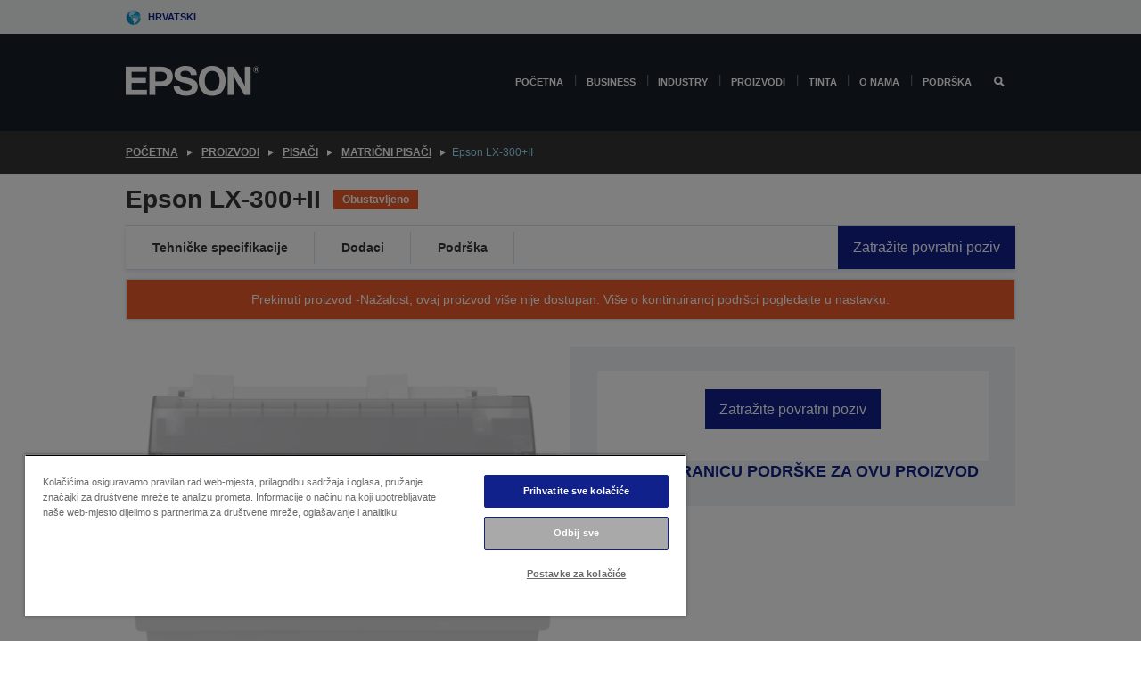

--- FILE ---
content_type: text/html;charset=UTF-8
request_url: https://www.epson.hr/hr_HR/proizvodi/pisa%c4%8di/dot-matrix/epson-lx-300%2Bii/p/1864
body_size: 26460
content:
<!DOCTYPE html>
 <html lang="hr-HR" dir="ltr">

<head>
    <title>
        Epson LX-300+II | Matri&#269;ni pisa&#269;i | Pisa&#269;i | Proizvodi | Epson Hrvatska</title>

    <meta http-equiv="Content-Type" content="text/html; charset=utf-8"/>
    <meta http-equiv="X-UA-Compatible" content="IE=edge">
    <meta charset="utf-8">
    <meta name="viewport" content="width=device-width, initial-scale=1, minimum-scale=1">

    <link rel="preconnect" href="//i8.amplience.net">

    <link rel="dns-prefetch" href="//i8.amplience.net">
    <link rel="dns-prefetch" href="//c1.adis.ws">
    



 
     <link rel="canonical" href="https://www.epson.hr/hr_HR/proizvodi/pisa%c4%8di/dot-matrix/epson-lx-300%2Bii/p/1864" />
 
 
 
 <meta name="description" content="Epson LX-300+II">
<meta name="robots" content="index,follow">
<meta property="og:type" content="website">
<meta property="og:locale" content="hr_HR">
<meta property="og:title" content="Epson LX-300+II | Matri&amp;#269;ni pisa&amp;#269;i | Pisa&amp;#269;i | Proizvodi | Epson Hrvatska">
<meta property="og:description" content="Epson LX-300+II">
<meta property="og:url" content="https://www.epson.hr/hr_HR/proizvodi/pisa%c4%8di/dot-matrix/epson-lx-300%2Bii/p/1864">
<meta property="og:image" content="https://i8.amplience.net/i/epsonemear/lxk300-ii-front-png">
<meta property="product:brand" content="Epson">
<meta property="product:condition" content="new">
<meta property="product:availability" content="out of stock">
<meta property="product:price:amount">
<meta property="product:price:currency" content="EUR">
<meta property="product:retailer_item_id" content="C11C640041">
<meta property="product:product:gtin" content="8715946316925">
<link rel="shortcut icon" type="image/x-icon" media="all" href="/_ui/responsive/common/images/favicon.ico" />
        <link rel="stylesheet" type="text/css" media="all" href="/_ui/responsive/theme-alpha/css/style.css?20260109.1"/>
<link link rel="preload" as="style" type="text/css" media="all" href="/wro/addons_responsive.css?20260109.1" onload="this.onload=null;this.rel='stylesheet'" />
		<noscript><link rel="stylesheet" href="/wro/addons_responsive.css?20260109.1"></noscript>
	<script src="https://cdn.cookielaw.org/scripttemplates/otSDKStub.js"
            type="text/javascript"
            charset="UTF-8"
            data-document-language="true"
            data-domain-script="4f077757-e573-4d32-b9ba-0dd562490600"></script>

    <script type="text/javascript">
        function OptanonWrapper() { }
    </script>
<script type="text/javascript" src="//assets.adobedtm.com/a31994d57928/f467133c647c/launch-5eb2666b3e55.min.js"></script>














<script type="text/javascript">
!function(att,raq,t){
  var version = "1";
  var supportOldBrowsers = false;
  att[raq]=att[raq]||[];var n=["init","send","setUser","addUserIdentity","setUserIdentities","addUserSegment","setUserSegments","addUserTrait","setUserTraits","clearUser"];if(!att.xo){att.xo={activity:{},init:function(e){att[raq].push(["init",e.activity])}};for(var r=0;r<n.length;r++)att.xo.activity[n[r]]=function(e){return function(i,r,s){att[raq].push([n[e],i,r,s])}}(r)}var s=document.createElement("script");s.type="text/javascript",s.async=!0,s.src=t+version+".min.js",(att.document.documentMode||supportOldBrowsers)&&(s.src=t+version+".compat.min.js");var a=document.getElementsByTagName("script")[0];a.parentNode.insertBefore(s,a)
}(window,"_attraqt","https://cdn.attraqt.io/xo.all-");
</script></head>

<body class="page-productDetails pageType-ProductPage template-pages-product-productLayout2Page  smartedit-page-uid-productDetails smartedit-page-uuid-eyJpdGVtSWQiOiJwcm9kdWN0RGV0YWlscyIsImNhdGFsb2dJZCI6ImVwc29uR2xvYmFsQ29udGVudENhdGFsb2ciLCJjYXRhbG9nVmVyc2lvbiI6Ik9ubGluZSJ9 smartedit-catalog-version-uuid-epsonGlobalContentCatalog/Online  language-hr_HR ">

    <div class="main">
			<div class="yCmsContentSlot">
</div><header class="js-mainHeader">
    <a href="#main" class="skip">Skip to main content</a>

    <nav role="navigation" aria-label="menu" class="navigation navigation--top hidden-xs hidden-sm">
        <div class="container-fluid">
            <div class="row">
                <div class="col-sm-12 col-md-12 p-0">
                    <div class="navigation-top js-navigation-top">
                        <div class="navigation-top__list">
                            <div class="navigation-top__list-item hidden-xs hidden-sm sub-navigation">
                                <div class="yCmsContentSlot siteSelectorSlot">
<div class="yCmsComponent ">
<div class="navigation-top__links-trigger navigation-top__links-trigger--site-selector hidden-xs hidden-sm js-site-selector-trigger" tabindex="0">
    Hrvatski</div>

<div class="site-selector js-site-selector-popup js-sub-navigation-nav sub-navigation__nav">
    <form id="command" class="site-selector__form js-site-selector-form" action="/hr_HR/site-change" method="post"><div class="site-selector__header clearfix">
            
             <legend class="site-selector__header-text">Regija i jezik</legend>

           <button class="site-selector__header-btn btn btn-close js-close-site-selector" aria-hidden="true">
                <span aria-hidden="true" class="glyphicon glyphicon-remove"></span>
                <span class="sr-only">Natrag</span>
            </button>
        </div>
        <div class="site-selector__content">
        
        
        <div class="form-group site-selector__form-group">
            <label for="siteSelectorCountrydesktop" class="site-selector__label form-group__label">Država/regija</label>
            <select id="siteSelectorCountrydesktop" class="site-selector__select form-control js-site-selector" name="site">
                <option value="epson-at">Austria</option>
                        <option value="epson-be">Belgium</option>
                        <option value="epson-bg">Bulgaria</option>
                        <option value="epson-hr" selected="selected">Croatia</option>
                        <option value="epson-cz">Czech Republic</option>
                        <option value="epson-dk">Denmark</option>
                        <option value="epson-ee">Estonia</option>
                        <option value="epson-eu">Europe</option>
                        <option value="epson-fi">Finland</option>
                        <option value="epson-fr">France</option>
                        <option value="epson-de">Germany</option>
                        <option value="epson-gr">Greece</option>
                        <option value="epson-hu">Hungary</option>
                        <option value="epson-ie">Ireland</option>
                        <option value="epson-it">Italy</option>
                        <option value="epson-lv">Latvia</option>
                        <option value="epson-lt">Lithuania</option>
                        <option value="epson-mt">Malta</option>
                        <option value="epson-nl">Netherlands</option>
                        <option value="epson-no">Norway</option>
                        <option value="epson-pl">Poland</option>
                        <option value="epson-pt">Portugal</option>
                        <option value="epson-ro">Romania</option>
                        <option value="epson-rs">Serbia</option>
                        <option value="epson-sk">Slovakia</option>
                        <option value="epson-si">Slovenia</option>
                        <option value="epson-es">Spain</option>
                        <option value="epson-se">Sweden</option>
                        <option value="epson-ch">Switzerland</option>
                        <option value="epson-gb">United Kingdom</option>
                        </select>
        </div>

        <div class="form-group site-selector__form-group">
            <label for="siteSelectorLangdesktop" class="site-selector__label form-group__label">Jezik</label>
            <select id="siteSelectorLangdesktop" class="site-selector__select form-control js-language-selector" name="language">
                <option value="hr_HR" selected="selected">Hrvatski</option>
                        </select>
        </div>

        <button class="btn btn-primary" type="submit">Potvrdi</button>
        
        <div class="site-selector__bottom">
            <p>Ne možete pronaći svoj jezik?</p>
            <a href="https://epson.com/">Posjetite Epson Global</a>
        </div>
        </div>
    <div>
<input type="hidden" name="CSRFToken" value="1f9aa2f5-5127-4e36-a936-ec4b18fb05aa" />
</div></form></div>
</div></div></div>
                        </div>
                        <ul class="navigation-top__list navigation-top__list--right">
                            </ul>
                    </div>
                </div>
            </div>
        </div>
    </nav>

    <div class="hidden-xs hidden-sm js-secondaryNavCompany collapse" id="accNavComponentDesktopTwo">
        <ul class="nav__links js-nav__links js-my-account-title" data-title="Moj račun">
            </ul>
    </div>

    <nav aria-label="Mobile navigation"
         class="navigation navigation--middle js-navigation--middle visible-xs visible-sm">
         <input type="hidden" value="false" id="transactionalValue" />
        <div class="container-fluid">
            <div class="row">
                <div class="text-left col-xs-3">
                    <button class="navigation__btn navigation__hamburger js-toggle-sm-navigation" type="button">
                        <span aria-hidden="true"
                              class="navigation__hamburger-item navigation__hamburger-item--icon icon-hamburger"></span>
                        <span class="navigation__hamburger-item--txt">Izbornik</span>
                    </button>
                </div>
                <div class="text-center col-xs-6">
                    <div class="navigation__logo js-mobile-logo">
                        </div>
                </div>
                <div class="pl-0 col-xs-3">
                    <div class="row tab-row">
                        <div class="text-right search-right">
                            <button class="navigation__btn navigation__btn--mobile js-toggle-xs-search" type="button">
                                    <span class="sr-only">Pretraživanje</span>
                                    <span aria-hidden="true" class="glyphicon glyphicon-search js-xs-search-icon"></span>
                                    <span aria-hidden="true" class="glyphicon glyphicon-close js-xs-close-icon display-none"></span>
                                </button>
                            </div>
                        </div>
                </div>
            </div>
        </div>
    </nav>
    <a id="skiptonavigation"></a>
    <nav class="navigation navigation--bottom js_navigation--bottom js-enquire-offcanvas-navigation" role="navigation">
		<div class="js-offcanvas-site-selector hidden-md hidden-lg">
			<div class="yCmsContentSlot siteSelectorSlot">
<div class="yCmsComponent ">
<div class="navigation-top__links-trigger navigation-top__links-trigger--site-selector hidden-xs hidden-sm js-site-selector-trigger" tabindex="0">
    Hrvatski</div>

<div class="site-selector js-site-selector-popup js-sub-navigation-nav sub-navigation__nav">
    <form id="command" class="site-selector__form js-site-selector-form" action="/hr_HR/site-change" method="post"><div class="site-selector__header clearfix">
            
             <legend class="site-selector__header-text">Regija i jezik</legend>

           <button class="site-selector__header-btn btn btn-close js-close-site-selector" aria-hidden="true">
                <span aria-hidden="true" class="glyphicon glyphicon-remove"></span>
                <span class="sr-only">Natrag</span>
            </button>
        </div>
        <div class="site-selector__content">
        
        
        <div class="form-group site-selector__form-group">
            <label for="siteSelectorCountrymobile" class="site-selector__label form-group__label">Država/regija</label>
            <select id="siteSelectorCountrymobile" class="site-selector__select form-control js-site-selector" name="site">
                <option value="epson-at">Austria</option>
                        <option value="epson-be">Belgium</option>
                        <option value="epson-bg">Bulgaria</option>
                        <option value="epson-hr" selected="selected">Croatia</option>
                        <option value="epson-cz">Czech Republic</option>
                        <option value="epson-dk">Denmark</option>
                        <option value="epson-ee">Estonia</option>
                        <option value="epson-eu">Europe</option>
                        <option value="epson-fi">Finland</option>
                        <option value="epson-fr">France</option>
                        <option value="epson-de">Germany</option>
                        <option value="epson-gr">Greece</option>
                        <option value="epson-hu">Hungary</option>
                        <option value="epson-ie">Ireland</option>
                        <option value="epson-it">Italy</option>
                        <option value="epson-lv">Latvia</option>
                        <option value="epson-lt">Lithuania</option>
                        <option value="epson-mt">Malta</option>
                        <option value="epson-nl">Netherlands</option>
                        <option value="epson-no">Norway</option>
                        <option value="epson-pl">Poland</option>
                        <option value="epson-pt">Portugal</option>
                        <option value="epson-ro">Romania</option>
                        <option value="epson-rs">Serbia</option>
                        <option value="epson-sk">Slovakia</option>
                        <option value="epson-si">Slovenia</option>
                        <option value="epson-es">Spain</option>
                        <option value="epson-se">Sweden</option>
                        <option value="epson-ch">Switzerland</option>
                        <option value="epson-gb">United Kingdom</option>
                        </select>
        </div>

        <div class="form-group site-selector__form-group">
            <label for="siteSelectorLangmobile" class="site-selector__label form-group__label">Jezik</label>
            <select id="siteSelectorLangmobile" class="site-selector__select form-control js-language-selector" name="language">
                <option value="hr_HR" selected="selected">Hrvatski</option>
                        </select>
        </div>

        <button class="btn btn-primary" type="submit">Potvrdi</button>
        
        <div class="site-selector__bottom">
            <p>Ne možete pronaći svoj jezik?</p>
            <a href="https://epson.com/">Posjetite Epson Global</a>
        </div>
        </div>
    <div>
<input type="hidden" name="CSRFToken" value="1f9aa2f5-5127-4e36-a936-ec4b18fb05aa" />
</div></form></div>
</div></div><div class="js-offcanvas-overlay overlay"></div>
		</div>
		<ul class="sticky-nav-top hidden-lg hidden-md js-sticky-user-group hidden-md hidden-lg">
			</ul>
		<div class="container-fluid">
			<div class="row">
				<div class="col-xs-4 col-md-2 navigation__column navigation__column--logo hidden-xs hidden-sm site-logo js-site-logo">
					<div class="yCmsComponent yComponentWrapper">
<div class="banner">

		<a class="banner__link" href="/hr_HR/">
						<img class="banner__img" title="Epson" 
						alt="Epson" src="/medias/sys_master/images/h07/h21/9291547803678/logo/logo.png">
					</a>
				</div></div></div>
				<div class="col-xs-12 col-md-10 navigation__column navigation__column--links js-relative-parent">
					<ul class=" navigation__list navigation__list--offcanvas js-offcanvas-links ">
						<li class="navigation__list-item   js-enquire-has-sub">
								<span class="navigation__trigger navigation__trigger--arrow js-enquire-sub-trigger"
												data-layer-track="mega_menu_click"
data-layer-on="click"
data-layer-name="top-selection-cmsitem_00147450"
data-layer-data="{ &#034;megamenu_item_top_selection&#034;: &#034;POČETNA&#034; }"
>
										<a aria-expanded="false" href="/hr_HR/for-home">POČETNA</a></span>
								<div class="navigation-sub navigation-sub--one navigation__sub js_sub__navigation js-nav-height col-md-3 col-lg-2">

										<div class="navigation-sub__nodes col-md-12">
														<div class="navigation-sub__nodes-title">Home links HR</div>
														<ul class="navigation-sub__list js-sub-nested-navigation js-menu-aim has-title">
															<li class="navigation-sub__list-item navigation-sub__list-item--back">
																<a class="navigation-sub__back js-enquire-sub-close hidden-md hidden-lg navigation__back-icon glyphicon glyphicon-chevron-left back-text" role="button" href="#">
																	Natrag</a>
															</li>

															<li class="navigation-sub__list-item" data-layer-alias="top-selection-cmsitem_00147450"
>
																<span class="yCmsComponent navigation-sub__link-parent hidden-md hidden-lg">
<a aria-expanded="false" href="/hr_HR/for-home">POČETNA</a></span><li class="navigation-sub__list-item  js-enquire-nested-has-sub">
																				<span class="navigation-sub__trigger navigation-sub__trigger--arrow js-enquire-nested-sub-trigger"
																							data-layer-extend="top-selection-cmsitem_00147450"
data-layer-name="second-selection-cmsitem_00147531"
data-layer-data="{ &#034;megamenu_item_second_selection&#034;: &#034;Pisači&#034; }"
>
																					<a aria-expanded="false" href="/hr_HR/c/consumer">Pisači</a></span>
																				<div class="navigation-sub-sub navigation__sub js-nav-height js_sub_sub__navigation col-md-3 col-lg-2">

																					<div class="navigation-sub-sub__nodes col-md-12">
																						<ul class="navigation-sub-sub__list has-title">

																							<li class="navigation-sub-sub__list-item navigation-sub-sub__list-item--back">
																								<a class="navigation-sub-sub__back js-enquire-nested-sub-close hidden-md hidden-lg navigation__back-icon glyphicon glyphicon-chevron-left back-text" role="button" href="#">
																									Natrag</a>
																							</li>

																							<li class="navigation-sub-sub__list-item" data-layer-alias="second-selection-cmsitem_00147531"
>
																								<span class="yCmsComponent navigation-sub-sub__link-parent hidden-md hidden-lg">
<a aria-expanded="false" href="/hr_HR/c/consumer">Pisači</a></span></li>
																							<li class="navigation-sub-sub__list-item" data-layer-extend="second-selection-cmsitem_00147531"
data-layer-data="{ &#034;megamenu_item_third_selection&#034;: &#034;Pisači EcoTank&#034; }"
>
																											<a aria-expanded="false" href="/hr_HR/for-home/ecotank">Pisači EcoTank</a></li>
																									<li class="navigation-sub-sub__list-item" data-layer-extend="second-selection-cmsitem_00147531"
data-layer-data="{ &#034;megamenu_item_third_selection&#034;: &#034;Mono EcoTank pisači&#034; }"
>
																											<a aria-expanded="false" href="/hr_HR/ecotank-mono-printers">Mono EcoTank pisači</a></li>
																									<li class="navigation-sub-sub__list-item" data-layer-extend="second-selection-cmsitem_00147531"
data-layer-data="{ &#034;megamenu_item_third_selection&#034;: &#034;Poslovni EcoTank pisači&#034; }"
>
																											<a aria-expanded="false" href="/hr_HR/c/consumer?q&#61;%3Anewest-first%3Aclassification%3Ainkjet_business&amp;text&#61;#">Poslovni EcoTank pisači</a></li>
																									<li class="navigation-sub-sub__list-item" data-layer-extend="second-selection-cmsitem_00147531"
data-layer-data="{ &#034;megamenu_item_third_selection&#034;: &#034;MicroBusiness&#034; }"
>
																											<a aria-expanded="false" href="/hr_HR/for-home/home-office">MicroBusiness</a></li>
																									<li class="navigation-sub-sub__list-item" data-layer-extend="second-selection-cmsitem_00147531"
data-layer-data="{ &#034;megamenu_item_third_selection&#034;: &#034;Pretraži tinte&#034; }"
>
																											<a aria-expanded="false" href="/hr_HR/inkfinder">Pretraži tinte</a></li>
																									<li class="navigation-sub-sub__list-item" data-layer-extend="second-selection-cmsitem_00147531"
data-layer-data="{ &#034;megamenu_item_third_selection&#034;: &#034;Originalne tinte&#034; }"
>
																											<a aria-expanded="false" href="/hr_HR/consumables/genuine-inks">Originalne tinte</a></li>
																									<li class="navigation-sub-sub__list-item" data-layer-extend="second-selection-cmsitem_00147531"
data-layer-data="{ &#034;megamenu_item_third_selection&#034;: &#034;Tinta Claria&#034; }"
>
																											<a aria-expanded="false" href="/hr_HR/consumables/claria-ink">Tinta Claria</a></li>
																									</ul>
																					</div>
																				</div>
																			</li>
																		<li class="navigation-sub__list-item  js-enquire-nested-has-sub">
																				<span class="navigation-sub__trigger navigation-sub__trigger--arrow js-enquire-nested-sub-trigger"
																							data-layer-extend="top-selection-cmsitem_00147450"
data-layer-name="second-selection-cmsitem_00147569"
data-layer-data="{ &#034;megamenu_item_second_selection&#034;: &#034;Projektori&#034; }"
>
																					<a aria-expanded="false" href="/hr_HR/for-home/home-cinema">Projektori</a></span>
																				<div class="navigation-sub-sub navigation__sub js-nav-height js_sub_sub__navigation col-md-3 col-lg-2">

																					<div class="navigation-sub-sub__nodes col-md-12">
																						<ul class="navigation-sub-sub__list has-title">

																							<li class="navigation-sub-sub__list-item navigation-sub-sub__list-item--back">
																								<a class="navigation-sub-sub__back js-enquire-nested-sub-close hidden-md hidden-lg navigation__back-icon glyphicon glyphicon-chevron-left back-text" role="button" href="#">
																									Natrag</a>
																							</li>

																							<li class="navigation-sub-sub__list-item" data-layer-alias="second-selection-cmsitem_00147569"
>
																								<span class="yCmsComponent navigation-sub-sub__link-parent hidden-md hidden-lg">
<a aria-expanded="false" href="/hr_HR/for-home/home-cinema">Projektori</a></span></li>
																							<li class="navigation-sub-sub__list-item" data-layer-extend="second-selection-cmsitem_00147569"
data-layer-data="{ &#034;megamenu_item_third_selection&#034;: &#034;Lifestudio: Prijenosni pametni projektori&#034; }"
>
																											<a aria-expanded="false" href="/hr_HR/for-home/home-cinema/portable-smart-projectors">Lifestudio: Prijenosni pametni projektori</a></li>
																									<li class="navigation-sub-sub__list-item" data-layer-extend="second-selection-cmsitem_00147569"
data-layer-data="{ &#034;megamenu_item_third_selection&#034;: &#034;Lifestudio: Pametni projektori s ultra kratkim dometom&#034; }"
>
																											<a aria-expanded="false" href="/hr_HR/for-home/home-cinema/ultra-short-throw-smart-projectors">Lifestudio: Pametni projektori s ultra kratkim dometom</a></li>
																									<li class="navigation-sub-sub__list-item" data-layer-extend="second-selection-cmsitem_00147569"
data-layer-data="{ &#034;megamenu_item_third_selection&#034;: &#034;Epiqvision: Laserski projektori&#034; }"
>
																											<a aria-expanded="false" href="/hr_HR/epiqvision">Epiqvision: Laserski projektori</a></li>
																									<li class="navigation-sub-sub__list-item" data-layer-extend="second-selection-cmsitem_00147569"
data-layer-data="{ &#034;megamenu_item_third_selection&#034;: &#034;Mini i prijenosni pametni projektori&#034; }"
>
																											<a aria-expanded="false" href="/hr_HR/for-home/home-cinema/mini-smart-projectors">Mini i prijenosni pametni projektori</a></li>
																									<li class="navigation-sub-sub__list-item" data-layer-extend="second-selection-cmsitem_00147569"
data-layer-data="{ &#034;megamenu_item_third_selection&#034;: &#034;Kućna zabava&#034; }"
>
																											<a aria-expanded="false" href="/hr_HR/products/projector/home-cinema/c/homecinema">Kućna zabava</a></li>
																									<li class="navigation-sub-sub__list-item" data-layer-extend="second-selection-cmsitem_00147569"
data-layer-data="{ &#034;megamenu_item_third_selection&#034;: &#034;Video igre&#034; }"
>
																											<a aria-expanded="false" href="/hr_HR/for-home/gaming">Video igre</a></li>
																									<li class="navigation-sub-sub__list-item" data-layer-extend="second-selection-cmsitem_00147569"
data-layer-data="{ &#034;megamenu_item_third_selection&#034;: &#034;Kućni ured&#034; }"
>
																											<a aria-expanded="false" href="/hr_HR/for-home/home-office">Kućni ured</a></li>
																									<li class="navigation-sub-sub__list-item" data-layer-extend="second-selection-cmsitem_00147569"
data-layer-data="{ &#034;megamenu_item_third_selection&#034;: &#034;Profesionalni kućni laserski projektori&#034; }"
>
																											<a aria-expanded="false" href="/hr_HR/for-home/home-cinema/professional-home-projectors">Profesionalni kućni laserski projektori</a></li>
																									<li class="navigation-sub-sub__list-item" data-layer-extend="second-selection-cmsitem_00147569"
data-layer-data="{ &#034;megamenu_item_third_selection&#034;: &#034;Projektori za kućni ured&#034; }"
>
																											<a aria-expanded="false" href="/hr_HR/proizvodi/projector/c/projector?q&#61;%3Arelevance%3Afhq%3A%252F%252Fcatalog01%252Fhr_HR%252Fcategories%253C%257Bcatalog01_categories_projector%257D%252Froomtypeapplication%253E%257Bhomeoffice%257D&amp;page&#61;0">Projektori za kućni ured</a></li>
																									<li class="navigation-sub-sub__list-item" data-layer-extend="second-selection-cmsitem_00147569"
data-layer-data="{ &#034;megamenu_item_third_selection&#034;: &#034;Dodatne opcije i oprema&#034; }"
>
																											<a aria-expanded="false" href="/hr_HR/products/options/projector-accessories/c/standard">Dodatne opcije i oprema</a></li>
																									<li class="navigation-sub-sub__list-item" data-layer-extend="second-selection-cmsitem_00147569"
data-layer-data="{ &#034;megamenu_item_third_selection&#034;: &#034;Svi proizvodi za kućnu zabavu&#034; }"
>
																											<a aria-expanded="false" href="/hr_HR/products/projector/home-cinema/c/homecinema">Svi proizvodi za kućnu zabavu</a></li>
																									</ul>
																					</div>
																				</div>
																			</li>
																		<li class="navigation-sub__list-item ">
																				<span class="navigation-sub__trigger  js-enquire-nested-sub-trigger"
																							data-layer-extend="top-selection-cmsitem_00147450"
data-layer-name="second-selection-cmsitem_00631107"
data-layer-data="{ &#034;megamenu_item_second_selection&#034;: &#034;Skeneri&#034; }"
>
																					<a aria-expanded="false" href="/hr_HR/c/consumerscanner">Skeneri</a></span>
																				<div class="navigation-sub-sub navigation__sub js-nav-height js_sub_sub__navigation col-md-3 col-lg-2">

																					<div class="navigation-sub-sub__nodes col-md-12">
																						<ul class="navigation-sub-sub__list has-title">

																							<li class="navigation-sub-sub__list-item navigation-sub-sub__list-item--back">
																								<a class="navigation-sub-sub__back js-enquire-nested-sub-close hidden-md hidden-lg navigation__back-icon glyphicon glyphicon-chevron-left back-text" role="button" href="#">
																									Natrag</a>
																							</li>

																							<li class="navigation-sub-sub__list-item" data-layer-alias="second-selection-cmsitem_00631107"
>
																								<span class="yCmsComponent navigation-sub-sub__link-parent hidden-md hidden-lg">
<a aria-expanded="false" href="/hr_HR/c/consumerscanner">Skeneri</a></span></li>
																							</ul>
																					</div>
																				</div>
																			</li>
																		<li class="navigation-sub__list-item  js-enquire-nested-has-sub">
																				<span class="navigation-sub__trigger navigation-sub__trigger--arrow js-enquire-nested-sub-trigger"
																							data-layer-extend="top-selection-cmsitem_00147450"
data-layer-name="second-selection-cmsitem_00147580"
data-layer-data="{ &#034;megamenu_item_second_selection&#034;: &#034;Proizvodi za kuću &#034; }"
>
																					<a style="cursor:default" aria-expanded="false">Proizvodi za kuću </a></span>
																				<div class="navigation-sub-sub navigation__sub js-nav-height js_sub_sub__navigation col-md-3 col-lg-2">

																					<div class="navigation-sub-sub__nodes col-md-12">
																						<ul class="navigation-sub-sub__list has-title">

																							<li class="navigation-sub-sub__list-item navigation-sub-sub__list-item--back">
																								<a class="navigation-sub-sub__back js-enquire-nested-sub-close hidden-md hidden-lg navigation__back-icon glyphicon glyphicon-chevron-left back-text" role="button" href="#">
																									Natrag</a>
																							</li>

																							<li class="navigation-sub-sub__list-item" data-layer-alias="second-selection-cmsitem_00147580"
>
																								<span class="yCmsComponent navigation-sub-sub__link-parent hidden-md hidden-lg">
<a style="cursor:default" aria-expanded="false">Proizvodi za kuću </a></span></li>
																							<li class="navigation-sub-sub__list-item" data-layer-extend="second-selection-cmsitem_00147580"
data-layer-data="{ &#034;megamenu_item_third_selection&#034;: &#034;Pisači EcoTank&#034; }"
>
																											<a aria-expanded="false" href="/hr_HR/for-home/ecotank">Pisači EcoTank</a></li>
																									<li class="navigation-sub-sub__list-item" data-layer-extend="second-selection-cmsitem_00147580"
data-layer-data="{ &#034;megamenu_item_third_selection&#034;: &#034;Pisači&#034; }"
>
																											<a aria-expanded="false" href="/hr_HR/c/consumer">Pisači</a></li>
																									<li class="navigation-sub-sub__list-item" data-layer-extend="second-selection-cmsitem_00147580"
data-layer-data="{ &#034;megamenu_item_third_selection&#034;: &#034;Projektori&#034; }"
>
																											<a aria-expanded="false" href="/hr_HR/c/homecinema">Projektori</a></li>
																									<li class="navigation-sub-sub__list-item" data-layer-extend="second-selection-cmsitem_00147580"
data-layer-data="{ &#034;megamenu_item_third_selection&#034;: &#034;Skeneri&#034; }"
>
																											<a aria-expanded="false" href="/hr_HR/c/consumerscanner">Skeneri</a></li>
																									<li class="navigation-sub-sub__list-item" data-layer-extend="second-selection-cmsitem_00147580"
data-layer-data="{ &#034;megamenu_item_third_selection&#034;: &#034;Pametne naočale&#034; }"
>
																											<a aria-expanded="false" href="/hr_HR/products/smart-glasses/see-through-mobile-viewer/moverio-bt-40/p/31095">Pametne naočale</a></li>
																									<li class="navigation-sub-sub__list-item" data-layer-extend="second-selection-cmsitem_00147580"
data-layer-data="{ &#034;megamenu_item_third_selection&#034;: &#034;Pretraži tinte&#034; }"
>
																											<a aria-expanded="false" href="/hr_HR/inkfinder">Pretraži tinte</a></li>
																									<li class="navigation-sub-sub__list-item" data-layer-extend="second-selection-cmsitem_00147580"
data-layer-data="{ &#034;megamenu_item_third_selection&#034;: &#034;Pretraži vrste papira&#034; }"
>
																											<a aria-expanded="false" href="/hr_HR/c/paper">Pretraži vrste papira</a></li>
																									</ul>
																					</div>
																				</div>
																			</li>
																		<li class="navigation-sub__list-item  js-enquire-nested-has-sub">
																				<span class="navigation-sub__trigger navigation-sub__trigger--arrow js-enquire-nested-sub-trigger"
																							data-layer-extend="top-selection-cmsitem_00147450"
data-layer-name="second-selection-cmsitem_00147613"
data-layer-data="{ &#034;megamenu_item_second_selection&#034;: &#034;Promocije&#034; }"
>
																					<a aria-expanded="false" href="/hr_HR/promotions">Promocije</a></span>
																				<div class="navigation-sub-sub navigation__sub js-nav-height js_sub_sub__navigation col-md-3 col-lg-2">

																					<div class="navigation-sub-sub__nodes col-md-12">
																						<ul class="navigation-sub-sub__list has-title">

																							<li class="navigation-sub-sub__list-item navigation-sub-sub__list-item--back">
																								<a class="navigation-sub-sub__back js-enquire-nested-sub-close hidden-md hidden-lg navigation__back-icon glyphicon glyphicon-chevron-left back-text" role="button" href="#">
																									Natrag</a>
																							</li>

																							<li class="navigation-sub-sub__list-item" data-layer-alias="second-selection-cmsitem_00147613"
>
																								<span class="yCmsComponent navigation-sub-sub__link-parent hidden-md hidden-lg">
<a aria-expanded="false" href="/hr_HR/promotions">Promocije</a></span></li>
																							<li class="navigation-sub-sub__list-item" data-layer-extend="second-selection-cmsitem_00147613"
data-layer-data="{ &#034;megamenu_item_third_selection&#034;: &#034;Epsonovo produljeno jamstvo&#034; }"
>
																											<a aria-expanded="false" href="/hr_HR/promotions/extended-warranty">Epsonovo produljeno jamstvo</a></li>
																									</ul>
																					</div>
																				</div>
																			</li>
																		</li>
														</ul>
													</div>
												</div>
								</li>
						<li class="navigation__list-item  navigation__list-item--pipe js-enquire-has-sub">
								<span class="navigation__trigger navigation__trigger--arrow js-enquire-sub-trigger"
												data-layer-track="mega_menu_click"
data-layer-on="click"
data-layer-name="top-selection-cmsitem_00145946"
data-layer-data="{ &#034;megamenu_item_top_selection&#034;: &#034;BUSINESS&#034; }"
>
										<a aria-expanded="false" href="/hr_HR/verticals">BUSINESS</a></span>
								<div class="navigation-sub navigation-sub--one navigation__sub js_sub__navigation js-nav-height col-md-3 col-lg-2">

										<div class="navigation-sub__nodes col-md-12">
														<div class="navigation-sub__nodes-title">Business links HR</div>
														<ul class="navigation-sub__list js-sub-nested-navigation js-menu-aim has-title">
															<li class="navigation-sub__list-item navigation-sub__list-item--back">
																<a class="navigation-sub__back js-enquire-sub-close hidden-md hidden-lg navigation__back-icon glyphicon glyphicon-chevron-left back-text" role="button" href="#">
																	Natrag</a>
															</li>

															<li class="navigation-sub__list-item" data-layer-alias="top-selection-cmsitem_00145946"
>
																<span class="yCmsComponent navigation-sub__link-parent hidden-md hidden-lg">
<a aria-expanded="false" href="/hr_HR/verticals">BUSINESS</a></span><li class="navigation-sub__list-item  js-enquire-nested-has-sub">
																				<span class="navigation-sub__trigger navigation-sub__trigger--arrow js-enquire-nested-sub-trigger"
																							data-layer-extend="top-selection-cmsitem_00145946"
data-layer-name="second-selection-cmsitem_00145981"
data-layer-data="{ &#034;megamenu_item_second_selection&#034;: &#034;Pisači za poslovne korisnike&#034; }"
>
																					<a aria-expanded="false" href="/hr_HR/verticals/business-printing-solutions">Pisači za poslovne korisnike</a></span>
																				<div class="navigation-sub-sub navigation__sub js-nav-height js_sub_sub__navigation col-md-3 col-lg-2">

																					<div class="navigation-sub-sub__nodes col-md-12">
																						<ul class="navigation-sub-sub__list has-title">

																							<li class="navigation-sub-sub__list-item navigation-sub-sub__list-item--back">
																								<a class="navigation-sub-sub__back js-enquire-nested-sub-close hidden-md hidden-lg navigation__back-icon glyphicon glyphicon-chevron-left back-text" role="button" href="#">
																									Natrag</a>
																							</li>

																							<li class="navigation-sub-sub__list-item" data-layer-alias="second-selection-cmsitem_00145981"
>
																								<span class="yCmsComponent navigation-sub-sub__link-parent hidden-md hidden-lg">
<a aria-expanded="false" href="/hr_HR/verticals/business-printing-solutions">Pisači za poslovne korisnike</a></span></li>
																							<li class="navigation-sub-sub__list-item" data-layer-extend="second-selection-cmsitem_00145981"
data-layer-data="{ &#034;megamenu_item_third_selection&#034;: &#034;Stolni pisači&#034; }"
>
																											<a aria-expanded="false" href="/hr_HR/products/printers/inkjet/c/inkjet?q&#61;:newest-first:specsCategory:office&amp;text&#61;">Stolni pisači</a></li>
																									<li class="navigation-sub-sub__list-item" data-layer-extend="second-selection-cmsitem_00145981"
data-layer-data="{ &#034;megamenu_item_third_selection&#034;: &#034;Pisači za srednje radne grupe&#034; }"
>
																											<a aria-expanded="false" href="/hr_HR/verticals/workforce-pro-series">Pisači za srednje radne grupe</a></li>
																									<li class="navigation-sub-sub__list-item" data-layer-extend="second-selection-cmsitem_00145981"
data-layer-data="{ &#034;megamenu_item_third_selection&#034;: &#034;Veliki pisači za odjele&#034; }"
>
																											<a aria-expanded="false" href="/hr_HR/verticals/workforce-enterprise">Veliki pisači za odjele</a></li>
																									<li class="navigation-sub-sub__list-item" data-layer-extend="second-selection-cmsitem_00145981"
data-layer-data="{ &#034;megamenu_item_third_selection&#034;: &#034;Inkjet pisači&#034; }"
>
																											<a aria-expanded="false" href="https://www.epson.hr/hr_HR/verticals/workforce-pro-rips">Inkjet pisači</a></li>
																									<li class="navigation-sub-sub__list-item" data-layer-extend="second-selection-cmsitem_00145981"
data-layer-data="{ &#034;megamenu_item_third_selection&#034;: &#034;Pisači velikog formata&#034; }"
>
																											<a aria-expanded="false" href="/hr_HR/verticals/business-solutions-for-professional-graphics">Pisači velikog formata</a></li>
																									<li class="navigation-sub-sub__list-item" data-layer-extend="second-selection-cmsitem_00145981"
data-layer-data="{ &#034;megamenu_item_third_selection&#034;: &#034;Pisači za prodajna mjesta (POS)&#034; }"
>
																											<a aria-expanded="false" href="/hr_HR/verticals/business-solutions-for-retail/pos-printers">Pisači za prodajna mjesta (POS)</a></li>
																									<li class="navigation-sub-sub__list-item" data-layer-extend="second-selection-cmsitem_00145981"
data-layer-data="{ &#034;megamenu_item_third_selection&#034;: &#034;Pisač za naljepnice u boji&#034; }"
>
																											<a aria-expanded="false" href="/hr_HR/verticals/business-solutions-for-professional-graphics/colorworks">Pisač za naljepnice u boji</a></li>
																									<li class="navigation-sub-sub__list-item" data-layer-extend="second-selection-cmsitem_00145981"
data-layer-data="{ &#034;megamenu_item_third_selection&#034;: &#034;Pisači za naljepnice&#034; }"
>
																											<a aria-expanded="false" href="/hr_HR/verticals/business-solutions-for-professional-graphics/packaging-labelling/label-printers">Pisači za naljepnice</a></li>
																									<li class="navigation-sub-sub__list-item" data-layer-extend="second-selection-cmsitem_00145981"
data-layer-data="{ &#034;megamenu_item_third_selection&#034;: &#034;Komercijalni foto pisači&#034; }"
>
																											<a aria-expanded="false" href="/hr_HR/verticals/business-solutions-for-professional-graphics/commercial-equipment">Komercijalni foto pisači</a></li>
																									<li class="navigation-sub-sub__list-item" data-layer-extend="second-selection-cmsitem_00145981"
data-layer-data="{ &#034;megamenu_item_third_selection&#034;: &#034;Matrični pisači&#034; }"
>
																											<a aria-expanded="false" href="/hr_HR/products/printers/dot-matrix/c/dotmatrix">Matrični pisači</a></li>
																									<li class="navigation-sub-sub__list-item" data-layer-extend="second-selection-cmsitem_00145981"
data-layer-data="{ &#034;megamenu_item_third_selection&#034;: &#034;Tehnologija bez topline&#034; }"
>
																											<a aria-expanded="false" href="/hr_HR/heat-free-technology">Tehnologija bez topline</a></li>
																									</ul>
																					</div>
																				</div>
																			</li>
																		<li class="navigation-sub__list-item  js-enquire-nested-has-sub">
																				<span class="navigation-sub__trigger navigation-sub__trigger--arrow js-enquire-nested-sub-trigger"
																							data-layer-extend="top-selection-cmsitem_00145946"
data-layer-name="second-selection-cmsitem_00147012"
data-layer-data="{ &#034;megamenu_item_second_selection&#034;: &#034;Poslovni projektori&#034; }"
>
																					<a aria-expanded="false" href="/hr_HR/verticals/business-projectors">Poslovni projektori</a></span>
																				<div class="navigation-sub-sub navigation__sub js-nav-height js_sub_sub__navigation col-md-3 col-lg-2">

																					<div class="navigation-sub-sub__nodes col-md-12">
																						<ul class="navigation-sub-sub__list has-title">

																							<li class="navigation-sub-sub__list-item navigation-sub-sub__list-item--back">
																								<a class="navigation-sub-sub__back js-enquire-nested-sub-close hidden-md hidden-lg navigation__back-icon glyphicon glyphicon-chevron-left back-text" role="button" href="#">
																									Natrag</a>
																							</li>

																							<li class="navigation-sub-sub__list-item" data-layer-alias="second-selection-cmsitem_00147012"
>
																								<span class="yCmsComponent navigation-sub-sub__link-parent hidden-md hidden-lg">
<a aria-expanded="false" href="/hr_HR/verticals/business-projectors">Poslovni projektori</a></span></li>
																							<li class="navigation-sub-sub__list-item" data-layer-extend="second-selection-cmsitem_00147012"
data-layer-data="{ &#034;megamenu_item_third_selection&#034;: &#034;Instalacijski projektori&#034; }"
>
																											<a aria-expanded="false" href="/hr_HR/verticals/installation-projectors">Instalacijski projektori</a></li>
																									<li class="navigation-sub-sub__list-item" data-layer-extend="second-selection-cmsitem_00147012"
data-layer-data="{ &#034;megamenu_item_third_selection&#034;: &#034;Umjetnost i zabava&#034; }"
>
																											<a aria-expanded="false" href="/hr_HR/verticals/business-solutions-for-leisure/arts-and-entertainment-projectors">Umjetnost i zabava</a></li>
																									<li class="navigation-sub-sub__list-item" data-layer-extend="second-selection-cmsitem_00147012"
data-layer-data="{ &#034;megamenu_item_third_selection&#034;: &#034;Obrazovni projektori&#034; }"
>
																											<a aria-expanded="false" href="/hr_HR/verticals/business-solutions-for-education/projectors">Obrazovni projektori</a></li>
																									<li class="navigation-sub-sub__list-item" data-layer-extend="second-selection-cmsitem_00147012"
data-layer-data="{ &#034;megamenu_item_third_selection&#034;: &#034;Hibridni projektori za rad i sastanke&#034; }"
>
																											<a aria-expanded="false" href="/hr_HR/verticals/business-projectors/hybrid-working-solutions">Hibridni projektori za rad i sastanke</a></li>
																									<li class="navigation-sub-sub__list-item" data-layer-extend="second-selection-cmsitem_00147012"
data-layer-data="{ &#034;megamenu_item_third_selection&#034;: &#034;Prijenosni projektori&#034; }"
>
																											<a aria-expanded="false" href="/hr_HR/products/projector/portable/c/mobile">Prijenosni projektori</a></li>
																									<li class="navigation-sub-sub__list-item" data-layer-extend="second-selection-cmsitem_00147012"
data-layer-data="{ &#034;megamenu_item_third_selection&#034;: &#034;Projektori kratkog dometa&#034; }"
>
																											<a aria-expanded="false" href="/hr_HR/products/projectors/short-distance/c/shortdistance">Projektori kratkog dometa</a></li>
																									<li class="navigation-sub-sub__list-item" data-layer-extend="second-selection-cmsitem_00147012"
data-layer-data="{ &#034;megamenu_item_third_selection&#034;: &#034;Projektori iznimno kratkog dometa&#034; }"
>
																											<a aria-expanded="false" href="/hr_HR/products/projectors/ultra-short-distance/c/ultrashortdistance">Projektori iznimno kratkog dometa</a></li>
																									<li class="navigation-sub-sub__list-item" data-layer-extend="second-selection-cmsitem_00147012"
data-layer-data="{ &#034;megamenu_item_third_selection&#034;: &#034;Softver Za Projektore&#034; }"
>
																											<a aria-expanded="false" href="/hr_HR/epson-projector-software">Softver Za Projektore</a></li>
																									<li class="navigation-sub-sub__list-item" data-layer-extend="second-selection-cmsitem_00147012"
data-layer-data="{ &#034;megamenu_item_third_selection&#034;: &#034;Održiva projekcija&#034; }"
>
																											<a aria-expanded="false" href="/hr_HR/sustainability/projectors">Održiva projekcija</a></li>
																									<li class="navigation-sub-sub__list-item" data-layer-extend="second-selection-cmsitem_00147012"
data-layer-data="{ &#034;megamenu_item_third_selection&#034;: &#034;Moverio AR naočale&#034; }"
>
																											<a aria-expanded="false" href="/hr_HR/moverio-smart-glasses">Moverio AR naočale</a></li>
																									</ul>
																					</div>
																				</div>
																			</li>
																		<li class="navigation-sub__list-item  js-enquire-nested-has-sub">
																				<span class="navigation-sub__trigger navigation-sub__trigger--arrow js-enquire-nested-sub-trigger"
																							data-layer-extend="top-selection-cmsitem_00145946"
data-layer-name="second-selection-cmsitem_00147040"
data-layer-data="{ &#034;megamenu_item_second_selection&#034;: &#034;Poslovni skeneri&#034; }"
>
																					<a aria-expanded="false" href="/hr_HR/verticals/business-scanner-range">Poslovni skeneri</a></span>
																				<div class="navigation-sub-sub navigation__sub js-nav-height js_sub_sub__navigation col-md-3 col-lg-2">

																					<div class="navigation-sub-sub__nodes col-md-12">
																						<ul class="navigation-sub-sub__list has-title">

																							<li class="navigation-sub-sub__list-item navigation-sub-sub__list-item--back">
																								<a class="navigation-sub-sub__back js-enquire-nested-sub-close hidden-md hidden-lg navigation__back-icon glyphicon glyphicon-chevron-left back-text" role="button" href="#">
																									Natrag</a>
																							</li>

																							<li class="navigation-sub-sub__list-item" data-layer-alias="second-selection-cmsitem_00147040"
>
																								<span class="yCmsComponent navigation-sub-sub__link-parent hidden-md hidden-lg">
<a aria-expanded="false" href="/hr_HR/verticals/business-scanner-range">Poslovni skeneri</a></span></li>
																							<li class="navigation-sub-sub__list-item" data-layer-extend="second-selection-cmsitem_00147040"
data-layer-data="{ &#034;megamenu_item_third_selection&#034;: &#034;A4 kompaktni stolni skeneri&#034; }"
>
																											<a aria-expanded="false" href="/hr_HR/verticals/business-scanner-range/compact-desktop-scanners">A4 kompaktni stolni skeneri</a></li>
																									<li class="navigation-sub-sub__list-item" data-layer-extend="second-selection-cmsitem_00147040"
data-layer-data="{ &#034;megamenu_item_third_selection&#034;: &#034;Skeneri s automatskim posluživanjem listova A4&#034; }"
>
																											<a aria-expanded="false" href="/hr_HR/verticals/business-scanner-range/sheetfed-scanners">Skeneri s automatskim posluživanjem listova A4</a></li>
																									<li class="navigation-sub-sub__list-item" data-layer-extend="second-selection-cmsitem_00147040"
data-layer-data="{ &#034;megamenu_item_third_selection&#034;: &#034;Skeneri s automatskim posluživanjem listova A3&#034; }"
>
																											<a aria-expanded="false" href="/hr_HR/products/scanners/document-scanner/c/businessscanner?q&#61;:relevance:a3Scanning:true&amp;text&#61;">Skeneri s automatskim posluživanjem listova A3</a></li>
																									<li class="navigation-sub-sub__list-item" data-layer-extend="second-selection-cmsitem_00147040"
data-layer-data="{ &#034;megamenu_item_third_selection&#034;: &#034;Mobilni skeneri&#034; }"
>
																											<a aria-expanded="false" href="/hr_HR/verticals/business-scanner-range/mobile-scanners">Mobilni skeneri</a></li>
																									<li class="navigation-sub-sub__list-item" data-layer-extend="second-selection-cmsitem_00147040"
data-layer-data="{ &#034;megamenu_item_third_selection&#034;: &#034;Plošni skeneri &#034; }"
>
																											<a aria-expanded="false" href="/hr_HR/verticals/business-scanner-range/flatbed-scanners">Plošni skeneri </a></li>
																									</ul>
																					</div>
																				</div>
																			</li>
																		<li class="navigation-sub__list-item  js-enquire-nested-has-sub">
																				<span class="navigation-sub__trigger navigation-sub__trigger--arrow js-enquire-nested-sub-trigger"
																							data-layer-extend="top-selection-cmsitem_00145946"
data-layer-name="second-selection-cmsitem_00147069"
data-layer-data="{ &#034;megamenu_item_second_selection&#034;: &#034;Profesionalna grafika&#034; }"
>
																					<a aria-expanded="false" href="/hr_HR/verticals/business-solutions-for-professional-graphics">Profesionalna grafika</a></span>
																				<div class="navigation-sub-sub navigation__sub js-nav-height js_sub_sub__navigation col-md-3 col-lg-2">

																					<div class="navigation-sub-sub__nodes col-md-12">
																						<ul class="navigation-sub-sub__list has-title">

																							<li class="navigation-sub-sub__list-item navigation-sub-sub__list-item--back">
																								<a class="navigation-sub-sub__back js-enquire-nested-sub-close hidden-md hidden-lg navigation__back-icon glyphicon glyphicon-chevron-left back-text" role="button" href="#">
																									Natrag</a>
																							</li>

																							<li class="navigation-sub-sub__list-item" data-layer-alias="second-selection-cmsitem_00147069"
>
																								<span class="yCmsComponent navigation-sub-sub__link-parent hidden-md hidden-lg">
<a aria-expanded="false" href="/hr_HR/verticals/business-solutions-for-professional-graphics">Profesionalna grafika</a></span></li>
																							<li class="navigation-sub-sub__list-item" data-layer-extend="second-selection-cmsitem_00147069"
data-layer-data="{ &#034;megamenu_item_third_selection&#034;: &#034;Transparenti&#034; }"
>
																											<a aria-expanded="false" href="/hr_HR/verticals/business-solutions-for-professional-graphics/signage-pos">Transparenti</a></li>
																									<li class="navigation-sub-sub__list-item" data-layer-extend="second-selection-cmsitem_00147069"
data-layer-data="{ &#034;megamenu_item_third_selection&#034;: &#034;Tekstil&#034; }"
>
																											<a aria-expanded="false" href="/hr_HR/verticals/business-solutions-for-professional-graphics/textile">Tekstil</a></li>
																									<li class="navigation-sub-sub__list-item" data-layer-extend="second-selection-cmsitem_00147069"
data-layer-data="{ &#034;megamenu_item_third_selection&#034;: &#034;Tehnički dizajn&#034; }"
>
																											<a aria-expanded="false" href="/hr_HR/surecolor-t-series-printers">Tehnički dizajn</a></li>
																									<li class="navigation-sub-sub__list-item" data-layer-extend="second-selection-cmsitem_00147069"
data-layer-data="{ &#034;megamenu_item_third_selection&#034;: &#034;Profesionalna fotografija&#034; }"
>
																											<a aria-expanded="false" href="/hr_HR/verticals/business-solutions-for-professional-graphics/professional-photography">Profesionalna fotografija</a></li>
																									<li class="navigation-sub-sub__list-item" data-layer-extend="second-selection-cmsitem_00147069"
data-layer-data="{ &#034;megamenu_item_third_selection&#034;: &#034;Priprema za tisak&#034; }"
>
																											<a aria-expanded="false" href="/hr_HR/verticals/business-solutions-for-professional-graphics/pre-press">Priprema za tisak</a></li>
																									<li class="navigation-sub-sub__list-item" data-layer-extend="second-selection-cmsitem_00147069"
data-layer-data="{ &#034;megamenu_item_third_selection&#034;: &#034;Komercijalna oprema&#034; }"
>
																											<a aria-expanded="false" href="/hr_HR/verticals/business-solutions-for-professional-graphics/commercial-equipment">Komercijalna oprema</a></li>
																									<li class="navigation-sub-sub__list-item" data-layer-extend="second-selection-cmsitem_00147069"
data-layer-data="{ &#034;megamenu_item_third_selection&#034;: &#034;Tisak fotografija i personalizacije&#034; }"
>
																											<a aria-expanded="false" href="/hr_HR/photo-retail-suite">Tisak fotografija i personalizacije</a></li>
																									<li class="navigation-sub-sub__list-item" data-layer-extend="second-selection-cmsitem_00147069"
data-layer-data="{ &#034;megamenu_item_third_selection&#034;: &#034;Mikro produkcijski tisak&#034; }"
>
																											<a aria-expanded="false" href="/hr_HR/micro-production-printers">Mikro produkcijski tisak</a></li>
																									<li class="navigation-sub-sub__list-item" data-layer-extend="second-selection-cmsitem_00147069"
data-layer-data="{ &#034;megamenu_item_third_selection&#034;: &#034;Epson Cloud rješenje PORT&#034; }"
>
																											<a aria-expanded="false" href="/hr_HR/port">Epson Cloud rješenje PORT</a></li>
																									<li class="navigation-sub-sub__list-item" data-layer-extend="second-selection-cmsitem_00147069"
data-layer-data="{ &#034;megamenu_item_third_selection&#034;: &#034;Umjetnost&#034; }"
>
																											<a aria-expanded="false" href="/hr_HR/verticals/business-solutions-for-professional-graphics/fine-art/fine-art-paper">Umjetnost</a></li>
																									<li class="navigation-sub-sub__list-item" data-layer-extend="second-selection-cmsitem_00147069"
data-layer-data="{ &#034;megamenu_item_third_selection&#034;: &#034;Digigraphie &#034; }"
>
																											<a aria-expanded="false" href="https://www.digigraphie.com/int/index.htm" target="_blank" rel="noopener noreferrer">Digigraphie </a></li>
																									</ul>
																					</div>
																				</div>
																			</li>
																		<li class="navigation-sub__list-item  js-enquire-nested-has-sub">
																				<span class="navigation-sub__trigger navigation-sub__trigger--arrow js-enquire-nested-sub-trigger"
																							data-layer-extend="top-selection-cmsitem_00145946"
data-layer-name="second-selection-cmsitem_00145950"
data-layer-data="{ &#034;megamenu_item_second_selection&#034;: &#034;Poslovna rješenja&#034; }"
>
																					<a aria-expanded="false" href="/hr_HR/verticals">Poslovna rješenja</a></span>
																				<div class="navigation-sub-sub navigation__sub js-nav-height js_sub_sub__navigation col-md-3 col-lg-2">

																					<div class="navigation-sub-sub__nodes col-md-12">
																						<ul class="navigation-sub-sub__list has-title">

																							<li class="navigation-sub-sub__list-item navigation-sub-sub__list-item--back">
																								<a class="navigation-sub-sub__back js-enquire-nested-sub-close hidden-md hidden-lg navigation__back-icon glyphicon glyphicon-chevron-left back-text" role="button" href="#">
																									Natrag</a>
																							</li>

																							<li class="navigation-sub-sub__list-item" data-layer-alias="second-selection-cmsitem_00145950"
>
																								<span class="yCmsComponent navigation-sub-sub__link-parent hidden-md hidden-lg">
<a aria-expanded="false" href="/hr_HR/verticals">Poslovna rješenja</a></span></li>
																							<li class="navigation-sub-sub__list-item" data-layer-extend="second-selection-cmsitem_00145950"
data-layer-data="{ &#034;megamenu_item_third_selection&#034;: &#034;Korporacija&#034; }"
>
																											<a aria-expanded="false" href="/hr_HR/verticals/business-solutions-for-corporate">Korporacija</a></li>
																									<li class="navigation-sub-sub__list-item" data-layer-extend="second-selection-cmsitem_00145950"
data-layer-data="{ &#034;megamenu_item_third_selection&#034;: &#034;Epsonova rješenja za obrazovanje&#034; }"
>
																											<a aria-expanded="false" href="/hr_HR/verticals/business-solutions-for-education">Epsonova rješenja za obrazovanje</a></li>
																									<li class="navigation-sub-sub__list-item" data-layer-extend="second-selection-cmsitem_00145950"
data-layer-data="{ &#034;megamenu_item_third_selection&#034;: &#034;Maloprodaja&#034; }"
>
																											<a aria-expanded="false" href="/hr_HR/verticals/business-solutions-for-retail">Maloprodaja</a></li>
																									<li class="navigation-sub-sub__list-item" data-layer-extend="second-selection-cmsitem_00145950"
data-layer-data="{ &#034;megamenu_item_third_selection&#034;: &#034;Zdravstvo&#034; }"
>
																											<a aria-expanded="false" href="/hr_HR/verticals/business-solutions-for-healthcare">Zdravstvo</a></li>
																									<li class="navigation-sub-sub__list-item" data-layer-extend="second-selection-cmsitem_00145950"
data-layer-data="{ &#034;megamenu_item_third_selection&#034;: &#034;Javni sektor&#034; }"
>
																											<a aria-expanded="false" href="/hr_HR/verticals/business-solutions-for-public-sector">Javni sektor</a></li>
																									<li class="navigation-sub-sub__list-item" data-layer-extend="second-selection-cmsitem_00145950"
data-layer-data="{ &#034;megamenu_item_third_selection&#034;: &#034;Profesionalne grafičke aplikacije&#034; }"
>
																											<a aria-expanded="false" href="/hr_HR/verticals/business-solutions-for-professional-graphics">Profesionalne grafičke aplikacije</a></li>
																									<li class="navigation-sub-sub__list-item" data-layer-extend="second-selection-cmsitem_00145950"
data-layer-data="{ &#034;megamenu_item_third_selection&#034;: &#034;Slobodno vrijeme&#034; }"
>
																											<a aria-expanded="false" href="/hr_HR/verticals/business-solutions-for-leisure">Slobodno vrijeme</a></li>
																									</ul>
																					</div>
																				</div>
																			</li>
																		<li class="navigation-sub__list-item  js-enquire-nested-has-sub">
																				<span class="navigation-sub__trigger navigation-sub__trigger--arrow js-enquire-nested-sub-trigger"
																							data-layer-extend="top-selection-cmsitem_00145946"
data-layer-name="second-selection-cmsitem_00147103"
data-layer-data="{ &#034;megamenu_item_second_selection&#034;: &#034;Rješenja za maloprodaju&#034; }"
>
																					<a aria-expanded="false" href="/hr_HR/verticals/business-solutions-for-retail">Rješenja za maloprodaju</a></span>
																				<div class="navigation-sub-sub navigation__sub js-nav-height js_sub_sub__navigation col-md-3 col-lg-2">

																					<div class="navigation-sub-sub__nodes col-md-12">
																						<ul class="navigation-sub-sub__list has-title">

																							<li class="navigation-sub-sub__list-item navigation-sub-sub__list-item--back">
																								<a class="navigation-sub-sub__back js-enquire-nested-sub-close hidden-md hidden-lg navigation__back-icon glyphicon glyphicon-chevron-left back-text" role="button" href="#">
																									Natrag</a>
																							</li>

																							<li class="navigation-sub-sub__list-item" data-layer-alias="second-selection-cmsitem_00147103"
>
																								<span class="yCmsComponent navigation-sub-sub__link-parent hidden-md hidden-lg">
<a aria-expanded="false" href="/hr_HR/verticals/business-solutions-for-retail">Rješenja za maloprodaju</a></span></li>
																							<li class="navigation-sub-sub__list-item" data-layer-extend="second-selection-cmsitem_00147103"
data-layer-data="{ &#034;megamenu_item_third_selection&#034;: &#034;Rješenja za ispis s fiksnih POS sustava&#034; }"
>
																											<a aria-expanded="false" href="/hr_HR/verticals/business-solutions-for-retail/pos-printers">Rješenja za ispis s fiksnih POS sustava</a></li>
																									<li class="navigation-sub-sub__list-item" data-layer-extend="second-selection-cmsitem_00147103"
data-layer-data="{ &#034;megamenu_item_third_selection&#034;: &#034;Mobilna POS (mPOS) rješenja&#034; }"
>
																											<a aria-expanded="false" href="/hr_HR/verticals/digital-label-presses">Mobilna POS (mPOS) rješenja</a></li>
																									<li class="navigation-sub-sub__list-item" data-layer-extend="second-selection-cmsitem_00147103"
data-layer-data="{ &#034;megamenu_item_third_selection&#034;: &#034;Samoposlužno i kiosk ispisivanje&#034; }"
>
																											<a aria-expanded="false" href="/hr_HR/verticals/business-solutions-for-retail/mpos">Samoposlužno i kiosk ispisivanje</a></li>
																									<li class="navigation-sub-sub__list-item" data-layer-extend="second-selection-cmsitem_00147103"
data-layer-data="{ &#034;megamenu_item_third_selection&#034;: &#034;Upravljanje POS sustavom u oblaku (Epson POSKey)&#034; }"
>
																											<a aria-expanded="false" href="/hr_HR/verticals/business-solutions-for-retail/poskey">Upravljanje POS sustavom u oblaku (Epson POSKey)</a></li>
																									<li class="navigation-sub-sub__list-item" data-layer-extend="second-selection-cmsitem_00147103"
data-layer-data="{ &#034;megamenu_item_third_selection&#034;: &#034;Rješenja za ispis u boji etiketa&#034; }"
>
																											<a aria-expanded="false" href="/hr_HR/verticals/business-solutions-for-professional-graphics/colorworks">Rješenja za ispis u boji etiketa</a></li>
																									<li class="navigation-sub-sub__list-item" data-layer-extend="second-selection-cmsitem_00147103"
data-layer-data="{ &#034;megamenu_item_third_selection&#034;: &#034;Tisak fotografija i personalizacije&#034; }"
>
																											<a aria-expanded="false" href="/hr_HR/photo-retail-suite">Tisak fotografija i personalizacije</a></li>
																									<li class="navigation-sub-sub__list-item" data-layer-extend="second-selection-cmsitem_00147103"
data-layer-data="{ &#034;megamenu_item_third_selection&#034;: &#034;Maloprodajni zasloni i digitalni prikazi (projektori)&#034; }"
>
																											<a aria-expanded="false" href="/hr_HR/verticals/installation-projectors">Maloprodajni zasloni i digitalni prikazi (projektori)</a></li>
																									</ul>
																					</div>
																				</div>
																			</li>
																		<li class="navigation-sub__list-item  js-enquire-nested-has-sub">
																				<span class="navigation-sub__trigger navigation-sub__trigger--arrow js-enquire-nested-sub-trigger"
																							data-layer-extend="top-selection-cmsitem_00145946"
data-layer-name="second-selection-cmsitem_00147338"
data-layer-data="{ &#034;megamenu_item_second_selection&#034;: &#034;Za korištenje u industriji&#034; }"
>
																					<a aria-expanded="false" href="/hr_HR/verticals/industrial-solutions">Za korištenje u industriji</a></span>
																				<div class="navigation-sub-sub navigation__sub js-nav-height js_sub_sub__navigation col-md-3 col-lg-2">

																					<div class="navigation-sub-sub__nodes col-md-12">
																						<ul class="navigation-sub-sub__list has-title">

																							<li class="navigation-sub-sub__list-item navigation-sub-sub__list-item--back">
																								<a class="navigation-sub-sub__back js-enquire-nested-sub-close hidden-md hidden-lg navigation__back-icon glyphicon glyphicon-chevron-left back-text" role="button" href="#">
																									Natrag</a>
																							</li>

																							<li class="navigation-sub-sub__list-item" data-layer-alias="second-selection-cmsitem_00147338"
>
																								<span class="yCmsComponent navigation-sub-sub__link-parent hidden-md hidden-lg">
<a aria-expanded="false" href="/hr_HR/verticals/industrial-solutions">Za korištenje u industriji</a></span></li>
																							<li class="navigation-sub-sub__list-item" data-layer-extend="second-selection-cmsitem_00147338"
data-layer-data="{ &#034;megamenu_item_third_selection&#034;: &#034;Roboti&#034; }"
>
																											<a aria-expanded="false" href="/hr_HR/robots">Roboti</a></li>
																									<li class="navigation-sub-sub__list-item" data-layer-extend="second-selection-cmsitem_00147338"
data-layer-data="{ &#034;megamenu_item_third_selection&#034;: &#034;Digitalni tisak na etikete&#034; }"
>
																											<a aria-expanded="false" href="/hr_HR/verticals/digital-label-presses">Digitalni tisak na etikete</a></li>
																									<li class="navigation-sub-sub__list-item" data-layer-extend="second-selection-cmsitem_00147338"
data-layer-data="{ &#034;megamenu_item_third_selection&#034;: &#034;Ispis izravno na tkaninu&#034; }"
>
																											<a aria-expanded="false" href="https://www.epson-monnalisa.eu/" target="_blank" rel="noopener noreferrer">Ispis izravno na tkaninu</a></li>
																									<li class="navigation-sub-sub__list-item" data-layer-extend="second-selection-cmsitem_00147338"
data-layer-data="{ &#034;megamenu_item_third_selection&#034;: &#034;Industrijske glave pisača&#034; }"
>
																											<a aria-expanded="false" href="https://inkjet-solution.epson.com/" target="_blank" rel="noopener noreferrer">Industrijske glave pisača</a></li>
																									<li class="navigation-sub-sub__list-item" data-layer-extend="second-selection-cmsitem_00147338"
data-layer-data="{ &#034;megamenu_item_third_selection&#034;: &#034;Pisači velikog formata&#034; }"
>
																											<a aria-expanded="false" href="/hr_HR/c/lfp">Pisači velikog formata</a></li>
																									<li class="navigation-sub-sub__list-item" data-layer-extend="second-selection-cmsitem_00147338"
data-layer-data="{ &#034;megamenu_item_third_selection&#034;: &#034;Pisač za naljepnice u boji&#034; }"
>
																											<a aria-expanded="false" href="/hr_HR/verticals/business-solutions-for-professional-graphics/colorworks">Pisač za naljepnice u boji</a></li>
																									<li class="navigation-sub-sub__list-item" data-layer-extend="second-selection-cmsitem_00147338"
data-layer-data="{ &#034;megamenu_item_third_selection&#034;: &#034;Uređaji za umnažanje diskova&#034; }"
>
																											<a aria-expanded="false" href="/hr_HR/products/discproducer/c/discproducer">Uređaji za umnažanje diskova</a></li>
																									<li class="navigation-sub-sub__list-item" data-layer-extend="second-selection-cmsitem_00147338"
data-layer-data="{ &#034;megamenu_item_third_selection&#034;: &#034;Prozirni mobilni preglednik&#034; }"
>
																											<a aria-expanded="false" href="/hr_HR/products/smart-glasses/see-through-mobile-viewer/c/mobileviewer">Prozirni mobilni preglednik</a></li>
																									</ul>
																					</div>
																				</div>
																			</li>
																		<li class="navigation-sub__list-item  js-enquire-nested-has-sub">
																				<span class="navigation-sub__trigger navigation-sub__trigger--arrow js-enquire-nested-sub-trigger"
																							data-layer-extend="top-selection-cmsitem_00145946"
data-layer-name="second-selection-cmsitem_00147378"
data-layer-data="{ &#034;megamenu_item_second_selection&#034;: &#034;Poslovne aplikacije i usluge&#034; }"
>
																					<a aria-expanded="false" href="/hr_HR/apps-software">Poslovne aplikacije i usluge</a></span>
																				<div class="navigation-sub-sub navigation__sub js-nav-height js_sub_sub__navigation col-md-3 col-lg-2">

																					<div class="navigation-sub-sub__nodes col-md-12">
																						<ul class="navigation-sub-sub__list has-title">

																							<li class="navigation-sub-sub__list-item navigation-sub-sub__list-item--back">
																								<a class="navigation-sub-sub__back js-enquire-nested-sub-close hidden-md hidden-lg navigation__back-icon glyphicon glyphicon-chevron-left back-text" role="button" href="#">
																									Natrag</a>
																							</li>

																							<li class="navigation-sub-sub__list-item" data-layer-alias="second-selection-cmsitem_00147378"
>
																								<span class="yCmsComponent navigation-sub-sub__link-parent hidden-md hidden-lg">
<a aria-expanded="false" href="/hr_HR/apps-software">Poslovne aplikacije i usluge</a></span></li>
																							<li class="navigation-sub-sub__list-item" data-layer-extend="second-selection-cmsitem_00147378"
data-layer-data="{ &#034;megamenu_item_third_selection&#034;: &#034;Epson Device Admin &#034; }"
>
																											<a aria-expanded="false" href="/hr_HR/verticals/device-admin">Epson Device Admin </a></li>
																									<li class="navigation-sub-sub__list-item" data-layer-extend="second-selection-cmsitem_00147378"
data-layer-data="{ &#034;megamenu_item_third_selection&#034;: &#034;Epson Remote Services&#034; }"
>
																											<a aria-expanded="false" href="/hr_HR/epson-remote-services">Epson Remote Services</a></li>
																									<li class="navigation-sub-sub__list-item" data-layer-extend="second-selection-cmsitem_00147378"
data-layer-data="{ &#034;megamenu_item_third_selection&#034;: &#034;Epson Print Admin&#034; }"
>
																											<a aria-expanded="false" href="/hr_HR/epa">Epson Print Admin</a></li>
																									<li class="navigation-sub-sub__list-item" data-layer-extend="second-selection-cmsitem_00147378"
data-layer-data="{ &#034;megamenu_item_third_selection&#034;: &#034;Epson Print Layout&#034; }"
>
																											<a aria-expanded="false" href="/hr_HR/apps-software/epson-print-layout">Epson Print Layout</a></li>
																									<li class="navigation-sub-sub__list-item" data-layer-extend="second-selection-cmsitem_00147378"
data-layer-data="{ &#034;megamenu_item_third_selection&#034;: &#034;Softver Za Projektore&#034; }"
>
																											<a aria-expanded="false" href="/hr_HR/epson-projector-software">Softver Za Projektore</a></li>
																									<li class="navigation-sub-sub__list-item" data-layer-extend="second-selection-cmsitem_00147378"
data-layer-data="{ &#034;megamenu_item_third_selection&#034;: &#034;Document Capture&#034; }"
>
																											<a aria-expanded="false" href="/hr_HR/verticals/business-scanner-range/document-management">Document Capture</a></li>
																									<li class="navigation-sub-sub__list-item" data-layer-extend="second-selection-cmsitem_00147378"
data-layer-data="{ &#034;megamenu_item_third_selection&#034;: &#034;ScanSmart&#034; }"
>
																											<a aria-expanded="false" href="/hr_HR/scansmart-document-scanning-software">ScanSmart</a></li>
																									</ul>
																					</div>
																				</div>
																			</li>
																		<li class="navigation-sub__list-item  js-enquire-nested-has-sub">
																				<span class="navigation-sub__trigger navigation-sub__trigger--arrow js-enquire-nested-sub-trigger"
																							data-layer-extend="top-selection-cmsitem_00145946"
data-layer-name="second-selection-cmsitem_00147424"
data-layer-data="{ &#034;megamenu_item_second_selection&#034;: &#034;Poslovni alati&#034; }"
>
																					<a style="cursor:default" aria-expanded="false">Poslovni alati</a></span>
																				<div class="navigation-sub-sub navigation__sub js-nav-height js_sub_sub__navigation col-md-3 col-lg-2">

																					<div class="navigation-sub-sub__nodes col-md-12">
																						<ul class="navigation-sub-sub__list has-title">

																							<li class="navigation-sub-sub__list-item navigation-sub-sub__list-item--back">
																								<a class="navigation-sub-sub__back js-enquire-nested-sub-close hidden-md hidden-lg navigation__back-icon glyphicon glyphicon-chevron-left back-text" role="button" href="#">
																									Natrag</a>
																							</li>

																							<li class="navigation-sub-sub__list-item" data-layer-alias="second-selection-cmsitem_00147424"
>
																								<span class="yCmsComponent navigation-sub-sub__link-parent hidden-md hidden-lg">
<a style="cursor:default" aria-expanded="false">Poslovni alati</a></span></li>
																							<li class="navigation-sub-sub__list-item" data-layer-extend="second-selection-cmsitem_00147424"
data-layer-data="{ &#034;megamenu_item_third_selection&#034;: &#034;Kalkulator CO2 i električne energije&#034; }"
>
																											<a aria-expanded="false" href="/hr_HR/verticals/eco-savings">Kalkulator CO2 i električne energije</a></li>
																									<li class="navigation-sub-sub__list-item" data-layer-extend="second-selection-cmsitem_00147424"
data-layer-data="{ &#034;megamenu_item_third_selection&#034;: &#034;EcoTank kalkulator uštede&#034; }"
>
																											<a aria-expanded="false" href="/hr_HR/for-home/ecotank-calculator">EcoTank kalkulator uštede</a></li>
																									<li class="navigation-sub-sub__list-item" data-layer-extend="second-selection-cmsitem_00147424"
data-layer-data="{ &#034;megamenu_item_third_selection&#034;: &#034;Kalkulator za izračun žarišne duljine projektora&#034; }"
>
																											<a aria-expanded="false" href="https://support.epson-europe.com/TDS/" target="_blank" rel="noopener noreferrer">Kalkulator za izračun žarišne duljine projektora</a></li>
																									<li class="navigation-sub-sub__list-item" data-layer-extend="second-selection-cmsitem_00147424"
data-layer-data="{ &#034;megamenu_item_third_selection&#034;: &#034;Kalkulator usporedbe energije&#034; }"
>
																											<a aria-expanded="false" href="/hr_HR/sustainability/projectors/calculator">Kalkulator usporedbe energije</a></li>
																									<li class="navigation-sub-sub__list-item" data-layer-extend="second-selection-cmsitem_00147424"
data-layer-data="{ &#034;megamenu_item_third_selection&#034;: &#034;Kalkulator emisija CO₂e za projektore&#034; }"
>
																											<a aria-expanded="false" href="/hr_HR/sustainability/projectors/co2e-calculator">Kalkulator emisija CO₂e za projektore</a></li>
																									<li class="navigation-sub-sub__list-item" data-layer-extend="second-selection-cmsitem_00147424"
data-layer-data="{ &#034;megamenu_item_third_selection&#034;: &#034;Kalkulator troška tinte za pisače velikog formata&#034; }"
>
																											<a aria-expanded="false" href="https://www.epson.eu/lfpinkcostcalculator">Kalkulator troška tinte za pisače velikog formata</a></li>
																									</ul>
																					</div>
																				</div>
																			</li>
																		</li>
														</ul>
													</div>
												</div>
								</li>
						<li class="navigation__list-item  navigation__list-item--pipe js-enquire-has-sub">
								<span class="navigation__trigger navigation__trigger--arrow js-enquire-sub-trigger"
												data-layer-track="mega_menu_click"
data-layer-on="click"
data-layer-name="top-selection-cmsitem_00567017"
data-layer-data="{ &#034;megamenu_item_top_selection&#034;: &#034;INDUSTRY&#034; }"
>
										<a aria-expanded="false" href="/hr_HR/verticals/industrial-solutions">INDUSTRY</a></span>
								<div class="navigation-sub navigation-sub--one navigation__sub js_sub__navigation js-nav-height col-md-3 col-lg-2">

										<div class="navigation-sub__nodes col-md-12">
														<div class="navigation-sub__nodes-title">Industry links HR</div>
														<ul class="navigation-sub__list js-sub-nested-navigation js-menu-aim has-title">
															<li class="navigation-sub__list-item navigation-sub__list-item--back">
																<a class="navigation-sub__back js-enquire-sub-close hidden-md hidden-lg navigation__back-icon glyphicon glyphicon-chevron-left back-text" role="button" href="#">
																	Natrag</a>
															</li>

															<li class="navigation-sub__list-item" data-layer-alias="top-selection-cmsitem_00567017"
>
																<span class="yCmsComponent navigation-sub__link-parent hidden-md hidden-lg">
<a aria-expanded="false" href="/hr_HR/verticals/industrial-solutions">INDUSTRY</a></span><li class="navigation-sub__list-item  js-enquire-nested-has-sub">
																				<span class="navigation-sub__trigger navigation-sub__trigger--arrow js-enquire-nested-sub-trigger"
																							data-layer-extend="top-selection-cmsitem_00567017"
data-layer-name="second-selection-cmsitem_00147345"
data-layer-data="{ &#034;megamenu_item_second_selection&#034;: &#034;Roboti&#034; }"
>
																					<a aria-expanded="false" href="/hr_HR/robots">Roboti</a></span>
																				<div class="navigation-sub-sub navigation__sub js-nav-height js_sub_sub__navigation col-md-3 col-lg-2">

																					<div class="navigation-sub-sub__nodes col-md-12">
																						<ul class="navigation-sub-sub__list has-title">

																							<li class="navigation-sub-sub__list-item navigation-sub-sub__list-item--back">
																								<a class="navigation-sub-sub__back js-enquire-nested-sub-close hidden-md hidden-lg navigation__back-icon glyphicon glyphicon-chevron-left back-text" role="button" href="#">
																									Natrag</a>
																							</li>

																							<li class="navigation-sub-sub__list-item" data-layer-alias="second-selection-cmsitem_00147345"
>
																								<span class="yCmsComponent navigation-sub-sub__link-parent hidden-md hidden-lg">
<a aria-expanded="false" href="/hr_HR/robots">Roboti</a></span></li>
																							<li class="navigation-sub-sub__list-item" data-layer-extend="second-selection-cmsitem_00147345"
data-layer-data="{ &#034;megamenu_item_third_selection&#034;: &#034;Započnite s automatizacijom&#034; }"
>
																											<a aria-expanded="false" href="/hr_HR/robots#8b32b55e-f195-4f0b-bb41-e84addba36f6">Započnite s automatizacijom</a></li>
																									<li class="navigation-sub-sub__list-item" data-layer-extend="second-selection-cmsitem_00147345"
data-layer-data="{ &#034;megamenu_item_third_selection&#034;: &#034;Proizvodi&#034; }"
>
																											<a aria-expanded="false" href="/hr_HR/robots#findSolution">Proizvodi</a></li>
																									<li class="navigation-sub-sub__list-item" data-layer-extend="second-selection-cmsitem_00147345"
data-layer-data="{ &#034;megamenu_item_third_selection&#034;: &#034;Epson Cobot AX6&#034; }"
>
																											<a aria-expanded="false" href="/hr_HR/robots/cobot-ax6">Epson Cobot AX6</a></li>
																									<li class="navigation-sub-sub__list-item" data-layer-extend="second-selection-cmsitem_00147345"
data-layer-data="{ &#034;megamenu_item_third_selection&#034;: &#034;SCARA&#034; }"
>
																											<a aria-expanded="false" href="/hr_HR/robots?scara&#61;open">SCARA</a></li>
																									<li class="navigation-sub-sub__list-item" data-layer-extend="second-selection-cmsitem_00147345"
data-layer-data="{ &#034;megamenu_item_third_selection&#034;: &#034;Roboti sa 6 osi&#034; }"
>
																											<a aria-expanded="false" href="/hr_HR/6-axis-robots">Roboti sa 6 osi</a></li>
																									<li class="navigation-sub-sub__list-item" data-layer-extend="second-selection-cmsitem_00147345"
data-layer-data="{ &#034;megamenu_item_third_selection&#034;: &#034;Softverska rješenja&#034; }"
>
																											<a aria-expanded="false" href="/hr_HR/robots/rc-software-solutions">Softverska rješenja</a></li>
																									<li class="navigation-sub-sub__list-item" data-layer-extend="second-selection-cmsitem_00147345"
data-layer-data="{ &#034;megamenu_item_third_selection&#034;: &#034;Servisni centar&#034; }"
>
																											<a aria-expanded="false" href="/hr_HR/robots#service">Servisni centar</a></li>
																									<li class="navigation-sub-sub__list-item" data-layer-extend="second-selection-cmsitem_00147345"
data-layer-data="{ &#034;megamenu_item_third_selection&#034;: &#034;Zakažite virtualni obilazak&#034; }"
>
																											<a aria-expanded="false" href="https://www.epson.eu/robots/isc-plus" target="_blank" rel="noopener noreferrer">Zakažite virtualni obilazak</a></li>
																									<li class="navigation-sub-sub__list-item" data-layer-extend="second-selection-cmsitem_00147345"
data-layer-data="{ &#034;megamenu_item_third_selection&#034;: &#034;Demo jedinice robota&#034; }"
>
																											<a aria-expanded="false" href="https://www.epson.eu/en_EU/robots-demo-units" target="_blank" rel="noopener noreferrer">Demo jedinice robota</a></li>
																									</ul>
																					</div>
																				</div>
																			</li>
																		<li class="navigation-sub__list-item ">
																				<span class="navigation-sub__trigger  js-enquire-nested-sub-trigger"
																							data-layer-extend="top-selection-cmsitem_00567017"
data-layer-name="second-selection-cmsitem_00147348"
data-layer-data="{ &#034;megamenu_item_second_selection&#034;: &#034;Digitalni tisak na etikete&#034; }"
>
																					<a aria-expanded="false" href="/hr_HR/verticals/digital-label-presses">Digitalni tisak na etikete</a></span>
																				<div class="navigation-sub-sub navigation__sub js-nav-height js_sub_sub__navigation col-md-3 col-lg-2">

																					<div class="navigation-sub-sub__nodes col-md-12">
																						<ul class="navigation-sub-sub__list has-title">

																							<li class="navigation-sub-sub__list-item navigation-sub-sub__list-item--back">
																								<a class="navigation-sub-sub__back js-enquire-nested-sub-close hidden-md hidden-lg navigation__back-icon glyphicon glyphicon-chevron-left back-text" role="button" href="#">
																									Natrag</a>
																							</li>

																							<li class="navigation-sub-sub__list-item" data-layer-alias="second-selection-cmsitem_00147348"
>
																								<span class="yCmsComponent navigation-sub-sub__link-parent hidden-md hidden-lg">
<a aria-expanded="false" href="/hr_HR/verticals/digital-label-presses">Digitalni tisak na etikete</a></span></li>
																							</ul>
																					</div>
																				</div>
																			</li>
																		<li class="navigation-sub__list-item ">
																				<span class="navigation-sub__trigger  js-enquire-nested-sub-trigger"
																							data-layer-extend="top-selection-cmsitem_00567017"
data-layer-name="second-selection-cmsitem_00147366"
data-layer-data="{ &#034;megamenu_item_second_selection&#034;: &#034;Ispis izravno na tkaninu&#034; }"
>
																					<a aria-expanded="false" href="https://www.epson-monnalisa.eu/" target="_blank" rel="noopener noreferrer">Ispis izravno na tkaninu</a></span>
																				<div class="navigation-sub-sub navigation__sub js-nav-height js_sub_sub__navigation col-md-3 col-lg-2">

																					<div class="navigation-sub-sub__nodes col-md-12">
																						<ul class="navigation-sub-sub__list has-title">

																							<li class="navigation-sub-sub__list-item navigation-sub-sub__list-item--back">
																								<a class="navigation-sub-sub__back js-enquire-nested-sub-close hidden-md hidden-lg navigation__back-icon glyphicon glyphicon-chevron-left back-text" role="button" href="#">
																									Natrag</a>
																							</li>

																							<li class="navigation-sub-sub__list-item" data-layer-alias="second-selection-cmsitem_00147366"
>
																								<span class="yCmsComponent navigation-sub-sub__link-parent hidden-md hidden-lg">
<a aria-expanded="false" href="https://www.epson-monnalisa.eu/" target="_blank" rel="noopener noreferrer">Ispis izravno na tkaninu</a></span></li>
																							</ul>
																					</div>
																				</div>
																			</li>
																		<li class="navigation-sub__list-item ">
																				<span class="navigation-sub__trigger  js-enquire-nested-sub-trigger"
																							data-layer-extend="top-selection-cmsitem_00567017"
data-layer-name="second-selection-cmsitem_00233042"
data-layer-data="{ &#034;megamenu_item_second_selection&#034;: &#034;Industrijske glave pisača&#034; }"
>
																					<a aria-expanded="false" href="https://inkjet-solution.epson.com/" target="_blank" rel="noopener noreferrer">Industrijske glave pisača</a></span>
																				<div class="navigation-sub-sub navigation__sub js-nav-height js_sub_sub__navigation col-md-3 col-lg-2">

																					<div class="navigation-sub-sub__nodes col-md-12">
																						<ul class="navigation-sub-sub__list has-title">

																							<li class="navigation-sub-sub__list-item navigation-sub-sub__list-item--back">
																								<a class="navigation-sub-sub__back js-enquire-nested-sub-close hidden-md hidden-lg navigation__back-icon glyphicon glyphicon-chevron-left back-text" role="button" href="#">
																									Natrag</a>
																							</li>

																							<li class="navigation-sub-sub__list-item" data-layer-alias="second-selection-cmsitem_00233042"
>
																								<span class="yCmsComponent navigation-sub-sub__link-parent hidden-md hidden-lg">
<a aria-expanded="false" href="https://inkjet-solution.epson.com/" target="_blank" rel="noopener noreferrer">Industrijske glave pisača</a></span></li>
																							</ul>
																					</div>
																				</div>
																			</li>
																		<li class="navigation-sub__list-item ">
																				<span class="navigation-sub__trigger  js-enquire-nested-sub-trigger"
																							data-layer-extend="top-selection-cmsitem_00567017"
data-layer-name="second-selection-cmsitem_00147372"
data-layer-data="{ &#034;megamenu_item_second_selection&#034;: &#034;Uređaji za umnažanje diskova&#034; }"
>
																					<a aria-expanded="false" href="/hr_HR/products/discproducer/c/discproducer">Uređaji za umnažanje diskova</a></span>
																				<div class="navigation-sub-sub navigation__sub js-nav-height js_sub_sub__navigation col-md-3 col-lg-2">

																					<div class="navigation-sub-sub__nodes col-md-12">
																						<ul class="navigation-sub-sub__list has-title">

																							<li class="navigation-sub-sub__list-item navigation-sub-sub__list-item--back">
																								<a class="navigation-sub-sub__back js-enquire-nested-sub-close hidden-md hidden-lg navigation__back-icon glyphicon glyphicon-chevron-left back-text" role="button" href="#">
																									Natrag</a>
																							</li>

																							<li class="navigation-sub-sub__list-item" data-layer-alias="second-selection-cmsitem_00147372"
>
																								<span class="yCmsComponent navigation-sub-sub__link-parent hidden-md hidden-lg">
<a aria-expanded="false" href="/hr_HR/products/discproducer/c/discproducer">Uređaji za umnažanje diskova</a></span></li>
																							</ul>
																					</div>
																				</div>
																			</li>
																		<li class="navigation-sub__list-item ">
																				<span class="navigation-sub__trigger  js-enquire-nested-sub-trigger"
																							data-layer-extend="top-selection-cmsitem_00567017"
data-layer-name="second-selection-cmsitem_00147363"
data-layer-data="{ &#034;megamenu_item_second_selection&#034;: &#034;Prozirni mobilni preglednik&#034; }"
>
																					<a aria-expanded="false" href="/hr_HR/products/smart-glasses/see-through-mobile-viewer/c/mobileviewer">Prozirni mobilni preglednik</a></span>
																				<div class="navigation-sub-sub navigation__sub js-nav-height js_sub_sub__navigation col-md-3 col-lg-2">

																					<div class="navigation-sub-sub__nodes col-md-12">
																						<ul class="navigation-sub-sub__list has-title">

																							<li class="navigation-sub-sub__list-item navigation-sub-sub__list-item--back">
																								<a class="navigation-sub-sub__back js-enquire-nested-sub-close hidden-md hidden-lg navigation__back-icon glyphicon glyphicon-chevron-left back-text" role="button" href="#">
																									Natrag</a>
																							</li>

																							<li class="navigation-sub-sub__list-item" data-layer-alias="second-selection-cmsitem_00147363"
>
																								<span class="yCmsComponent navigation-sub-sub__link-parent hidden-md hidden-lg">
<a aria-expanded="false" href="/hr_HR/products/smart-glasses/see-through-mobile-viewer/c/mobileviewer">Prozirni mobilni preglednik</a></span></li>
																							</ul>
																					</div>
																				</div>
																			</li>
																		</li>
														</ul>
													</div>
												</div>
								</li>
						<li class="navigation__list-item  navigation__list-item--pipe js-enquire-has-sub">
								<span class="navigation__trigger navigation__trigger--arrow js-enquire-sub-trigger"
												data-layer-track="mega_menu_click"
data-layer-on="click"
data-layer-name="top-selection-cmsitem_00147623"
data-layer-data="{ &#034;megamenu_item_top_selection&#034;: &#034;PROIZVODI&#034; }"
>
										<a aria-expanded="false" href="/hr_HR/products">PROIZVODI</a></span>
								<div class="navigation-sub navigation-sub--one navigation__sub js_sub__navigation js-nav-height col-md-3 col-lg-2">

										<div class="navigation-sub__nodes col-md-12">
														<div class="navigation-sub__nodes-title">Products links HR</div>
														<ul class="navigation-sub__list js-sub-nested-navigation js-menu-aim has-title">
															<li class="navigation-sub__list-item navigation-sub__list-item--back">
																<a class="navigation-sub__back js-enquire-sub-close hidden-md hidden-lg navigation__back-icon glyphicon glyphicon-chevron-left back-text" role="button" href="#">
																	Natrag</a>
															</li>

															<li class="navigation-sub__list-item" data-layer-alias="top-selection-cmsitem_00147623"
>
																<span class="yCmsComponent navigation-sub__link-parent hidden-md hidden-lg">
<a aria-expanded="false" href="/hr_HR/products">PROIZVODI</a></span><li class="navigation-sub__list-item ">
																				<span class="navigation-sub__trigger  js-enquire-nested-sub-trigger"
																							data-layer-extend="top-selection-cmsitem_00147623"
data-layer-name="second-selection-cmsitem_00147628"
data-layer-data="{ &#034;megamenu_item_second_selection&#034;: &#034;Pisači&#034; }"
>
																					<a aria-expanded="false" href="/hr_HR/c/printers">Pisači</a></span>
																				<div class="navigation-sub-sub navigation__sub js-nav-height js_sub_sub__navigation col-md-3 col-lg-2">

																					<div class="navigation-sub-sub__nodes col-md-12">
																						<ul class="navigation-sub-sub__list has-title">

																							<li class="navigation-sub-sub__list-item navigation-sub-sub__list-item--back">
																								<a class="navigation-sub-sub__back js-enquire-nested-sub-close hidden-md hidden-lg navigation__back-icon glyphicon glyphicon-chevron-left back-text" role="button" href="#">
																									Natrag</a>
																							</li>

																							<li class="navigation-sub-sub__list-item" data-layer-alias="second-selection-cmsitem_00147628"
>
																								<span class="yCmsComponent navigation-sub-sub__link-parent hidden-md hidden-lg">
<a aria-expanded="false" href="/hr_HR/c/printers">Pisači</a></span></li>
																							</ul>
																					</div>
																				</div>
																			</li>
																		<li class="navigation-sub__list-item  js-enquire-nested-has-sub">
																				<span class="navigation-sub__trigger navigation-sub__trigger--arrow js-enquire-nested-sub-trigger"
																							data-layer-extend="top-selection-cmsitem_00147623"
data-layer-name="second-selection-cmsitem_00147632"
data-layer-data="{ &#034;megamenu_item_second_selection&#034;: &#034;Projektori&#034; }"
>
																					<a aria-expanded="false" href="/hr_HR/c/projector">Projektori</a></span>
																				<div class="navigation-sub-sub navigation__sub js-nav-height js_sub_sub__navigation col-md-3 col-lg-2">

																					<div class="navigation-sub-sub__nodes col-md-12">
																						<ul class="navigation-sub-sub__list has-title">

																							<li class="navigation-sub-sub__list-item navigation-sub-sub__list-item--back">
																								<a class="navigation-sub-sub__back js-enquire-nested-sub-close hidden-md hidden-lg navigation__back-icon glyphicon glyphicon-chevron-left back-text" role="button" href="#">
																									Natrag</a>
																							</li>

																							<li class="navigation-sub-sub__list-item" data-layer-alias="second-selection-cmsitem_00147632"
>
																								<span class="yCmsComponent navigation-sub-sub__link-parent hidden-md hidden-lg">
<a aria-expanded="false" href="/hr_HR/c/projector">Projektori</a></span></li>
																							<li class="navigation-sub-sub__list-item" data-layer-extend="second-selection-cmsitem_00147632"
data-layer-data="{ &#034;megamenu_item_third_selection&#034;: &#034;Projektori&#034; }"
>
																											<a aria-expanded="false" href="/hr_HR/products/projector/c/projector">Projektori</a></li>
																									<li class="navigation-sub-sub__list-item" data-layer-extend="second-selection-cmsitem_00147632"
data-layer-data="{ &#034;megamenu_item_third_selection&#034;: &#034;Dodatne opcije i oprema&#034; }"
>
																											<a aria-expanded="false" href="/hr_HR/products/options/projector-accessories/c/standard">Dodatne opcije i oprema</a></li>
																									</ul>
																					</div>
																				</div>
																			</li>
																		<li class="navigation-sub__list-item ">
																				<span class="navigation-sub__trigger  js-enquire-nested-sub-trigger"
																							data-layer-extend="top-selection-cmsitem_00147623"
data-layer-name="second-selection-cmsitem_00147636"
data-layer-data="{ &#034;megamenu_item_second_selection&#034;: &#034;Skeneri&#034; }"
>
																					<a aria-expanded="false" href="/hr_HR/c/scanner">Skeneri</a></span>
																				<div class="navigation-sub-sub navigation__sub js-nav-height js_sub_sub__navigation col-md-3 col-lg-2">

																					<div class="navigation-sub-sub__nodes col-md-12">
																						<ul class="navigation-sub-sub__list has-title">

																							<li class="navigation-sub-sub__list-item navigation-sub-sub__list-item--back">
																								<a class="navigation-sub-sub__back js-enquire-nested-sub-close hidden-md hidden-lg navigation__back-icon glyphicon glyphicon-chevron-left back-text" role="button" href="#">
																									Natrag</a>
																							</li>

																							<li class="navigation-sub-sub__list-item" data-layer-alias="second-selection-cmsitem_00147636"
>
																								<span class="yCmsComponent navigation-sub-sub__link-parent hidden-md hidden-lg">
<a aria-expanded="false" href="/hr_HR/c/scanner">Skeneri</a></span></li>
																							</ul>
																					</div>
																				</div>
																			</li>
																		<li class="navigation-sub__list-item ">
																				<span class="navigation-sub__trigger  js-enquire-nested-sub-trigger"
																							data-layer-extend="top-selection-cmsitem_00147623"
data-layer-name="second-selection-cmsitem_00147639"
data-layer-data="{ &#034;megamenu_item_second_selection&#034;: &#034;Pisači za prodajna mjesta&#034; }"
>
																					<a aria-expanded="false" href="/hr_HR/products/retail/c/retail">Pisači za prodajna mjesta</a></span>
																				<div class="navigation-sub-sub navigation__sub js-nav-height js_sub_sub__navigation col-md-3 col-lg-2">

																					<div class="navigation-sub-sub__nodes col-md-12">
																						<ul class="navigation-sub-sub__list has-title">

																							<li class="navigation-sub-sub__list-item navigation-sub-sub__list-item--back">
																								<a class="navigation-sub-sub__back js-enquire-nested-sub-close hidden-md hidden-lg navigation__back-icon glyphicon glyphicon-chevron-left back-text" role="button" href="#">
																									Natrag</a>
																							</li>

																							<li class="navigation-sub-sub__list-item" data-layer-alias="second-selection-cmsitem_00147639"
>
																								<span class="yCmsComponent navigation-sub-sub__link-parent hidden-md hidden-lg">
<a aria-expanded="false" href="/hr_HR/products/retail/c/retail">Pisači za prodajna mjesta</a></span></li>
																							</ul>
																					</div>
																				</div>
																			</li>
																		<li class="navigation-sub__list-item ">
																				<span class="navigation-sub__trigger  js-enquire-nested-sub-trigger"
																							data-layer-extend="top-selection-cmsitem_00147623"
data-layer-name="second-selection-cmsitem_00147642"
data-layer-data="{ &#034;megamenu_item_second_selection&#034;: &#034;Pisač naljepnica u boji&#034; }"
>
																					<a aria-expanded="false" href="/hr_HR/c/clp">Pisač naljepnica u boji</a></span>
																				<div class="navigation-sub-sub navigation__sub js-nav-height js_sub_sub__navigation col-md-3 col-lg-2">

																					<div class="navigation-sub-sub__nodes col-md-12">
																						<ul class="navigation-sub-sub__list has-title">

																							<li class="navigation-sub-sub__list-item navigation-sub-sub__list-item--back">
																								<a class="navigation-sub-sub__back js-enquire-nested-sub-close hidden-md hidden-lg navigation__back-icon glyphicon glyphicon-chevron-left back-text" role="button" href="#">
																									Natrag</a>
																							</li>

																							<li class="navigation-sub-sub__list-item" data-layer-alias="second-selection-cmsitem_00147642"
>
																								<span class="yCmsComponent navigation-sub-sub__link-parent hidden-md hidden-lg">
<a aria-expanded="false" href="/hr_HR/c/clp">Pisač naljepnica u boji</a></span></li>
																							</ul>
																					</div>
																				</div>
																			</li>
																		<li class="navigation-sub__list-item ">
																				<span class="navigation-sub__trigger  js-enquire-nested-sub-trigger"
																							data-layer-extend="top-selection-cmsitem_00147623"
data-layer-name="second-selection-cmsitem_00147645"
data-layer-data="{ &#034;megamenu_item_second_selection&#034;: &#034;Vizualizatori&#034; }"
>
																					<a aria-expanded="false" href="/hr_HR/c/visualizer">Vizualizatori</a></span>
																				<div class="navigation-sub-sub navigation__sub js-nav-height js_sub_sub__navigation col-md-3 col-lg-2">

																					<div class="navigation-sub-sub__nodes col-md-12">
																						<ul class="navigation-sub-sub__list has-title">

																							<li class="navigation-sub-sub__list-item navigation-sub-sub__list-item--back">
																								<a class="navigation-sub-sub__back js-enquire-nested-sub-close hidden-md hidden-lg navigation__back-icon glyphicon glyphicon-chevron-left back-text" role="button" href="#">
																									Natrag</a>
																							</li>

																							<li class="navigation-sub-sub__list-item" data-layer-alias="second-selection-cmsitem_00147645"
>
																								<span class="yCmsComponent navigation-sub-sub__link-parent hidden-md hidden-lg">
<a aria-expanded="false" href="/hr_HR/c/visualizer">Vizualizatori</a></span></li>
																							</ul>
																					</div>
																				</div>
																			</li>
																		<li class="navigation-sub__list-item  js-enquire-nested-has-sub">
																				<span class="navigation-sub__trigger navigation-sub__trigger--arrow js-enquire-nested-sub-trigger"
																							data-layer-extend="top-selection-cmsitem_00147623"
data-layer-name="second-selection-cmsitem_00147649"
data-layer-data="{ &#034;megamenu_item_second_selection&#034;: &#034;Roboti&#034; }"
>
																					<a aria-expanded="false" href="/hr_HR/products/robots/c/robot">Roboti</a></span>
																				<div class="navigation-sub-sub navigation__sub js-nav-height js_sub_sub__navigation col-md-3 col-lg-2">

																					<div class="navigation-sub-sub__nodes col-md-12">
																						<ul class="navigation-sub-sub__list has-title">

																							<li class="navigation-sub-sub__list-item navigation-sub-sub__list-item--back">
																								<a class="navigation-sub-sub__back js-enquire-nested-sub-close hidden-md hidden-lg navigation__back-icon glyphicon glyphicon-chevron-left back-text" role="button" href="#">
																									Natrag</a>
																							</li>

																							<li class="navigation-sub-sub__list-item" data-layer-alias="second-selection-cmsitem_00147649"
>
																								<span class="yCmsComponent navigation-sub-sub__link-parent hidden-md hidden-lg">
<a aria-expanded="false" href="/hr_HR/products/robots/c/robot">Roboti</a></span></li>
																							<li class="navigation-sub-sub__list-item" data-layer-extend="second-selection-cmsitem_00147649"
data-layer-data="{ &#034;megamenu_item_third_selection&#034;: &#034;Roboti i kontroleri&#034; }"
>
																											<a aria-expanded="false" href="/hr_HR/products/robots/c/robot">Roboti i kontroleri</a></li>
																									<li class="navigation-sub-sub__list-item" data-layer-extend="second-selection-cmsitem_00147649"
data-layer-data="{ &#034;megamenu_item_third_selection&#034;: &#034;Opcije i pribor&#034; }"
>
																											<a aria-expanded="false" href="/hr_HR/products/robot-options/c/robotoptions">Opcije i pribor</a></li>
																									<li class="navigation-sub-sub__list-item" data-layer-extend="second-selection-cmsitem_00147649"
data-layer-data="{ &#034;megamenu_item_third_selection&#034;: &#034;Softver&#034; }"
>
																											<a aria-expanded="false" href="/hr_HR/products/robot-software/c/robotsoftware">Softver</a></li>
																									</ul>
																					</div>
																				</div>
																			</li>
																		<li class="navigation-sub__list-item ">
																				<span class="navigation-sub__trigger  js-enquire-nested-sub-trigger"
																							data-layer-extend="top-selection-cmsitem_00147623"
data-layer-name="second-selection-cmsitem_00147655"
data-layer-data="{ &#034;megamenu_item_second_selection&#034;: &#034;Pametne naočale za krajnje korisnike&#034; }"
>
																					<a aria-expanded="false" href="/hr_HR/c/smart-glasses">Pametne naočale za krajnje korisnike</a></span>
																				<div class="navigation-sub-sub navigation__sub js-nav-height js_sub_sub__navigation col-md-3 col-lg-2">

																					<div class="navigation-sub-sub__nodes col-md-12">
																						<ul class="navigation-sub-sub__list has-title">

																							<li class="navigation-sub-sub__list-item navigation-sub-sub__list-item--back">
																								<a class="navigation-sub-sub__back js-enquire-nested-sub-close hidden-md hidden-lg navigation__back-icon glyphicon glyphicon-chevron-left back-text" role="button" href="#">
																									Natrag</a>
																							</li>

																							<li class="navigation-sub-sub__list-item" data-layer-alias="second-selection-cmsitem_00147655"
>
																								<span class="yCmsComponent navigation-sub-sub__link-parent hidden-md hidden-lg">
<a aria-expanded="false" href="/hr_HR/c/smart-glasses">Pametne naočale za krajnje korisnike</a></span></li>
																							</ul>
																					</div>
																				</div>
																			</li>
																		<li class="navigation-sub__list-item ">
																				<span class="navigation-sub__trigger  js-enquire-nested-sub-trigger"
																							data-layer-extend="top-selection-cmsitem_00147623"
data-layer-name="second-selection-cmsitem_00271200"
data-layer-data="{ &#034;megamenu_item_second_selection&#034;: &#034;Ink Finder&#034; }"
>
																					<a aria-expanded="false" href="/hr_HR/inkfinder">Ink Finder</a></span>
																				<div class="navigation-sub-sub navigation__sub js-nav-height js_sub_sub__navigation col-md-3 col-lg-2">

																					<div class="navigation-sub-sub__nodes col-md-12">
																						<ul class="navigation-sub-sub__list has-title">

																							<li class="navigation-sub-sub__list-item navigation-sub-sub__list-item--back">
																								<a class="navigation-sub-sub__back js-enquire-nested-sub-close hidden-md hidden-lg navigation__back-icon glyphicon glyphicon-chevron-left back-text" role="button" href="#">
																									Natrag</a>
																							</li>

																							<li class="navigation-sub-sub__list-item" data-layer-alias="second-selection-cmsitem_00271200"
>
																								<span class="yCmsComponent navigation-sub-sub__link-parent hidden-md hidden-lg">
<a aria-expanded="false" href="/hr_HR/inkfinder">Ink Finder</a></span></li>
																							</ul>
																					</div>
																				</div>
																			</li>
																		<li class="navigation-sub__list-item ">
																				<span class="navigation-sub__trigger  js-enquire-nested-sub-trigger"
																							data-layer-extend="top-selection-cmsitem_00147623"
data-layer-name="second-selection-cmsitem_00147658"
data-layer-data="{ &#034;megamenu_item_second_selection&#034;: &#034;Papir&#034; }"
>
																					<a aria-expanded="false" href="/hr_HR/c/paper">Papir</a></span>
																				<div class="navigation-sub-sub navigation__sub js-nav-height js_sub_sub__navigation col-md-3 col-lg-2">

																					<div class="navigation-sub-sub__nodes col-md-12">
																						<ul class="navigation-sub-sub__list has-title">

																							<li class="navigation-sub-sub__list-item navigation-sub-sub__list-item--back">
																								<a class="navigation-sub-sub__back js-enquire-nested-sub-close hidden-md hidden-lg navigation__back-icon glyphicon glyphicon-chevron-left back-text" role="button" href="#">
																									Natrag</a>
																							</li>

																							<li class="navigation-sub-sub__list-item" data-layer-alias="second-selection-cmsitem_00147658"
>
																								<span class="yCmsComponent navigation-sub-sub__link-parent hidden-md hidden-lg">
<a aria-expanded="false" href="/hr_HR/c/paper">Papir</a></span></li>
																							</ul>
																					</div>
																				</div>
																			</li>
																		<li class="navigation-sub__list-item ">
																				<span class="navigation-sub__trigger  js-enquire-nested-sub-trigger"
																							data-layer-extend="top-selection-cmsitem_00147623"
data-layer-name="second-selection-cmsitem_00271044"
data-layer-data="{ &#034;megamenu_item_second_selection&#034;: &#034;Promocije&#034; }"
>
																					<a aria-expanded="false" href="/hr_HR/promotions">Promocije</a></span>
																				<div class="navigation-sub-sub navigation__sub js-nav-height js_sub_sub__navigation col-md-3 col-lg-2">

																					<div class="navigation-sub-sub__nodes col-md-12">
																						<ul class="navigation-sub-sub__list has-title">

																							<li class="navigation-sub-sub__list-item navigation-sub-sub__list-item--back">
																								<a class="navigation-sub-sub__back js-enquire-nested-sub-close hidden-md hidden-lg navigation__back-icon glyphicon glyphicon-chevron-left back-text" role="button" href="#">
																									Natrag</a>
																							</li>

																							<li class="navigation-sub-sub__list-item" data-layer-alias="second-selection-cmsitem_00271044"
>
																								<span class="yCmsComponent navigation-sub-sub__link-parent hidden-md hidden-lg">
<a aria-expanded="false" href="/hr_HR/promotions">Promocije</a></span></li>
																							</ul>
																					</div>
																				</div>
																			</li>
																		</li>
														</ul>
													</div>
												</div>
								</li>
						<li class="navigation__list-item  navigation__list-item--pipe">
								<span class="navigation__trigger  js-enquire-sub-trigger"
												data-layer-track="mega_menu_click"
data-layer-on="click"
data-layer-name="top-selection-cmsitem_00147661"
data-layer-data="{ &#034;megamenu_item_top_selection&#034;: &#034;Tinta&#034; }"
>
										<a aria-expanded="false" href="/hr_HR/inkfinder">Tinta</a></span>
								</li>
						<li class="navigation__list-item  navigation__list-item--pipe js-enquire-has-sub">
								<span class="navigation__trigger navigation__trigger--arrow js-enquire-sub-trigger"
												data-layer-track="mega_menu_click"
data-layer-on="click"
data-layer-name="top-selection-cmsitem_00147664"
data-layer-data="{ &#034;megamenu_item_top_selection&#034;: &#034;O NAMA&#034; }"
>
										<a aria-expanded="false" href="/hr_HR/about">O NAMA</a></span>
								<div class="navigation-sub navigation-sub--one navigation__sub js_sub__navigation js-nav-height col-md-3 col-lg-2">

										<div class="navigation-sub__nodes col-md-12">
														<div class="navigation-sub__nodes-title">About links HR</div>
														<ul class="navigation-sub__list js-sub-nested-navigation js-menu-aim has-title">
															<li class="navigation-sub__list-item navigation-sub__list-item--back">
																<a class="navigation-sub__back js-enquire-sub-close hidden-md hidden-lg navigation__back-icon glyphicon glyphicon-chevron-left back-text" role="button" href="#">
																	Natrag</a>
															</li>

															<li class="navigation-sub__list-item" data-layer-alias="top-selection-cmsitem_00147664"
>
																<span class="yCmsComponent navigation-sub__link-parent hidden-md hidden-lg">
<a aria-expanded="false" href="/hr_HR/about">O NAMA</a></span><li class="navigation-sub__list-item  js-enquire-nested-has-sub">
																				<span class="navigation-sub__trigger navigation-sub__trigger--arrow js-enquire-nested-sub-trigger"
																							data-layer-extend="top-selection-cmsitem_00147664"
data-layer-name="second-selection-cmsitem_00147669"
data-layer-data="{ &#034;megamenu_item_second_selection&#034;: &#034;O tvrtki Epson&#034; }"
>
																					<a aria-expanded="false" href="/hr_HR/about">O tvrtki Epson</a></span>
																				<div class="navigation-sub-sub navigation__sub js-nav-height js_sub_sub__navigation col-md-3 col-lg-2">

																					<div class="navigation-sub-sub__nodes col-md-12">
																						<ul class="navigation-sub-sub__list has-title">

																							<li class="navigation-sub-sub__list-item navigation-sub-sub__list-item--back">
																								<a class="navigation-sub-sub__back js-enquire-nested-sub-close hidden-md hidden-lg navigation__back-icon glyphicon glyphicon-chevron-left back-text" role="button" href="#">
																									Natrag</a>
																							</li>

																							<li class="navigation-sub-sub__list-item" data-layer-alias="second-selection-cmsitem_00147669"
>
																								<span class="yCmsComponent navigation-sub-sub__link-parent hidden-md hidden-lg">
<a aria-expanded="false" href="/hr_HR/about">O tvrtki Epson</a></span></li>
																							<li class="navigation-sub-sub__list-item" data-layer-extend="second-selection-cmsitem_00147669"
data-layer-data="{ &#034;megamenu_item_third_selection&#034;: &#034;Naša Povijest&#034; }"
>
																											<a aria-expanded="false" href="/hr_HR/about/our-history">Naša Povijest</a></li>
																									<li class="navigation-sub-sub__list-item" data-layer-extend="second-selection-cmsitem_00147669"
data-layer-data="{ &#034;megamenu_item_third_selection&#034;: &#034;Epson putovanje&#034; }"
>
																											<a aria-expanded="false" href="/hr_HR/80th">Epson putovanje</a></li>
																									<li class="navigation-sub-sub__list-item" data-layer-extend="second-selection-cmsitem_00147669"
data-layer-data="{ &#034;megamenu_item_third_selection&#034;: &#034;Izvršni Tim&#034; }"
>
																											<a aria-expanded="false" href="/hr_HR/about/executive-team">Izvršni Tim</a></li>
																									<li class="navigation-sub-sub__list-item" data-layer-extend="second-selection-cmsitem_00147669"
data-layer-data="{ &#034;megamenu_item_third_selection&#034;: &#034;Inovacija&#034; }"
>
																											<a aria-expanded="false" href="/hr_HR/about/innovation">Inovacija</a></li>
																									</ul>
																					</div>
																				</div>
																			</li>
																		<li class="navigation-sub__list-item  js-enquire-nested-has-sub">
																				<span class="navigation-sub__trigger navigation-sub__trigger--arrow js-enquire-nested-sub-trigger"
																							data-layer-extend="top-selection-cmsitem_00147664"
data-layer-name="second-selection-cmsitem_00251045"
data-layer-data="{ &#034;megamenu_item_second_selection&#034;: &#034;Održivost&#034; }"
>
																					<a style="cursor:default" aria-expanded="false">Održivost</a></span>
																				<div class="navigation-sub-sub navigation__sub js-nav-height js_sub_sub__navigation col-md-3 col-lg-2">

																					<div class="navigation-sub-sub__nodes col-md-12">
																						<ul class="navigation-sub-sub__list has-title">

																							<li class="navigation-sub-sub__list-item navigation-sub-sub__list-item--back">
																								<a class="navigation-sub-sub__back js-enquire-nested-sub-close hidden-md hidden-lg navigation__back-icon glyphicon glyphicon-chevron-left back-text" role="button" href="#">
																									Natrag</a>
																							</li>

																							<li class="navigation-sub-sub__list-item" data-layer-alias="second-selection-cmsitem_00251045"
>
																								<span class="yCmsComponent navigation-sub-sub__link-parent hidden-md hidden-lg">
<a style="cursor:default" aria-expanded="false">Održivost</a></span></li>
																							<li class="navigation-sub-sub__list-item" data-layer-extend="second-selection-cmsitem_00251045"
data-layer-data="{ &#034;megamenu_item_third_selection&#034;: &#034;Vizija i strategija&#034; }"
>
																											<a aria-expanded="false" href="/hr_HR/about/vision-and-strategy">Vizija i strategija</a></li>
																									<li class="navigation-sub-sub__list-item" data-layer-extend="second-selection-cmsitem_00251045"
data-layer-data="{ &#034;megamenu_item_third_selection&#034;: &#034;Ciljevi Održivog Razvoja&#034; }"
>
																											<a aria-expanded="false" href="/hr_HR/sustainability/sustainable-development-goals">Ciljevi Održivog Razvoja</a></li>
																									<li class="navigation-sub-sub__list-item" data-layer-extend="second-selection-cmsitem_00251045"
data-layer-data="{ &#034;megamenu_item_third_selection&#034;: &#034;Kružnost&#034; }"
>
																											<a aria-expanded="false" href="/hr_HR/sustainability/circularity">Kružnost</a></li>
																									<li class="navigation-sub-sub__list-item" data-layer-extend="second-selection-cmsitem_00251045"
data-layer-data="{ &#034;megamenu_item_third_selection&#034;: &#034;Lanac Opskrbe&#034; }"
>
																											<a aria-expanded="false" href="/hr_HR/sustainability/supply-chain">Lanac Opskrbe</a></li>
																									<li class="navigation-sub-sub__list-item" data-layer-extend="second-selection-cmsitem_00251045"
data-layer-data="{ &#034;megamenu_item_third_selection&#034;: &#034;Tehnologije&#034; }"
>
																											<a aria-expanded="false" href="/hr_HR/sustainability/technologies">Tehnologije</a></li>
																									<li class="navigation-sub-sub__list-item" data-layer-extend="second-selection-cmsitem_00251045"
data-layer-data="{ &#034;megamenu_item_third_selection&#034;: &#034;Društvo&#034; }"
>
																											<a aria-expanded="false" href="/hr_HR/about/society">Društvo</a></li>
																									<li class="navigation-sub-sub__list-item" data-layer-extend="second-selection-cmsitem_00251045"
data-layer-data="{ &#034;megamenu_item_third_selection&#034;: &#034;Upravljanje&#034; }"
>
																											<a aria-expanded="false" href="/hr_HR/sustainability/governance">Upravljanje</a></li>
																									<li class="navigation-sub-sub__list-item" data-layer-extend="second-selection-cmsitem_00251045"
data-layer-data="{ &#034;megamenu_item_third_selection&#034;: &#034;Izvješće o održivosti&#034; }"
>
																											<a aria-expanded="false" href="https://www.epson.eu/en_EU/sustainability-report" target="_blank" rel="noopener noreferrer">Izvješće o održivosti</a></li>
																									</ul>
																					</div>
																				</div>
																			</li>
																		<li class="navigation-sub__list-item ">
																				<span class="navigation-sub__trigger  js-enquire-nested-sub-trigger"
																							data-layer-extend="top-selection-cmsitem_00147664"
data-layer-name="second-selection-cmsitem_00147680"
data-layer-data="{ &#034;megamenu_item_second_selection&#034;: &#034;Karijera&#034; }"
>
																					<a aria-expanded="false" href="https://www.epson.eu/en_EU/careers">Karijera</a></span>
																				<div class="navigation-sub-sub navigation__sub js-nav-height js_sub_sub__navigation col-md-3 col-lg-2">

																					<div class="navigation-sub-sub__nodes col-md-12">
																						<ul class="navigation-sub-sub__list has-title">

																							<li class="navigation-sub-sub__list-item navigation-sub-sub__list-item--back">
																								<a class="navigation-sub-sub__back js-enquire-nested-sub-close hidden-md hidden-lg navigation__back-icon glyphicon glyphicon-chevron-left back-text" role="button" href="#">
																									Natrag</a>
																							</li>

																							<li class="navigation-sub-sub__list-item" data-layer-alias="second-selection-cmsitem_00147680"
>
																								<span class="yCmsComponent navigation-sub-sub__link-parent hidden-md hidden-lg">
<a aria-expanded="false" href="https://www.epson.eu/en_EU/careers">Karijera</a></span></li>
																							</ul>
																					</div>
																				</div>
																			</li>
																		<li class="navigation-sub__list-item ">
																				<span class="navigation-sub__trigger  js-enquire-nested-sub-trigger"
																							data-layer-extend="top-selection-cmsitem_00147664"
data-layer-name="second-selection-cmsitem_00147683"
data-layer-data="{ &#034;megamenu_item_second_selection&#034;: &#034;Novosti&#034; }"
>
																					<a aria-expanded="false" href="https://press.epson.eu/hr_HR/blog" target="_blank" rel="noopener noreferrer">Novosti</a></span>
																				<div class="navigation-sub-sub navigation__sub js-nav-height js_sub_sub__navigation col-md-3 col-lg-2">

																					<div class="navigation-sub-sub__nodes col-md-12">
																						<ul class="navigation-sub-sub__list has-title">

																							<li class="navigation-sub-sub__list-item navigation-sub-sub__list-item--back">
																								<a class="navigation-sub-sub__back js-enquire-nested-sub-close hidden-md hidden-lg navigation__back-icon glyphicon glyphicon-chevron-left back-text" role="button" href="#">
																									Natrag</a>
																							</li>

																							<li class="navigation-sub-sub__list-item" data-layer-alias="second-selection-cmsitem_00147683"
>
																								<span class="yCmsComponent navigation-sub-sub__link-parent hidden-md hidden-lg">
<a aria-expanded="false" href="https://press.epson.eu/hr_HR/blog" target="_blank" rel="noopener noreferrer">Novosti</a></span></li>
																							</ul>
																					</div>
																				</div>
																			</li>
																		<li class="navigation-sub__list-item ">
																				<span class="navigation-sub__trigger  js-enquire-nested-sub-trigger"
																							data-layer-extend="top-selection-cmsitem_00147664"
data-layer-name="second-selection-cmsitem_00147686"
data-layer-data="{ &#034;megamenu_item_second_selection&#034;: &#034;Novosti&#034; }"
>
																					<a aria-expanded="false" href="https://press.epson.eu/hr_HR/newsroom" target="_blank" rel="noopener noreferrer">Novosti</a></span>
																				<div class="navigation-sub-sub navigation__sub js-nav-height js_sub_sub__navigation col-md-3 col-lg-2">

																					<div class="navigation-sub-sub__nodes col-md-12">
																						<ul class="navigation-sub-sub__list has-title">

																							<li class="navigation-sub-sub__list-item navigation-sub-sub__list-item--back">
																								<a class="navigation-sub-sub__back js-enquire-nested-sub-close hidden-md hidden-lg navigation__back-icon glyphicon glyphicon-chevron-left back-text" role="button" href="#">
																									Natrag</a>
																							</li>

																							<li class="navigation-sub-sub__list-item" data-layer-alias="second-selection-cmsitem_00147686"
>
																								<span class="yCmsComponent navigation-sub-sub__link-parent hidden-md hidden-lg">
<a aria-expanded="false" href="https://press.epson.eu/hr_HR/newsroom" target="_blank" rel="noopener noreferrer">Novosti</a></span></li>
																							</ul>
																					</div>
																				</div>
																			</li>
																		<li class="navigation-sub__list-item ">
																				<span class="navigation-sub__trigger  js-enquire-nested-sub-trigger"
																							data-layer-extend="top-selection-cmsitem_00147664"
data-layer-name="second-selection-cmsitem_00147689"
data-layer-data="{ &#034;megamenu_item_second_selection&#034;: &#034;Studije slučaja&#034; }"
>
																					<a aria-expanded="false" href="https://press.epson.eu/hr_HR/case-studies" target="_blank" rel="noopener noreferrer">Studije slučaja</a></span>
																				<div class="navigation-sub-sub navigation__sub js-nav-height js_sub_sub__navigation col-md-3 col-lg-2">

																					<div class="navigation-sub-sub__nodes col-md-12">
																						<ul class="navigation-sub-sub__list has-title">

																							<li class="navigation-sub-sub__list-item navigation-sub-sub__list-item--back">
																								<a class="navigation-sub-sub__back js-enquire-nested-sub-close hidden-md hidden-lg navigation__back-icon glyphicon glyphicon-chevron-left back-text" role="button" href="#">
																									Natrag</a>
																							</li>

																							<li class="navigation-sub-sub__list-item" data-layer-alias="second-selection-cmsitem_00147689"
>
																								<span class="yCmsComponent navigation-sub-sub__link-parent hidden-md hidden-lg">
<a aria-expanded="false" href="https://press.epson.eu/hr_HR/case-studies" target="_blank" rel="noopener noreferrer">Studije slučaja</a></span></li>
																							</ul>
																					</div>
																				</div>
																			</li>
																		</li>
														</ul>
													</div>
												</div>
								</li>
						<li class="navigation__list-item  navigation__list-item--pipe">
								<span class="navigation__trigger  js-enquire-sub-trigger"
												data-layer-track="mega_menu_click"
data-layer-on="click"
data-layer-name="top-selection-cmsitem_00147693"
data-layer-data="{ &#034;megamenu_item_top_selection&#034;: &#034;Podrška&#034; }"
>
										<a aria-expanded="false" href="/hr_HR/support">Podrška</a></span>
								</li>
						<li class="navigation__list-item hidden-md hidden-lg navigation__trigger navigation__trigger-wrap navigation__trigger--site-selector js-offcanvas-site-selector-trigger">
							</li>

						<li class="navigation__list-item navigation__list-item--search hidden-xs hidden-sm">
							<span class="navigation__trigger" id="siteSearchLabel">
							<button class="navigation__btn js-toggle-xs-search navigation__btn-icon glyphicon glyphicon-search search-icon" type="button" aria-expanded="false" aria-label="Pretraživanje" aria-labelledby="siteSearchLabel">
										</button>
									</span>
						</li>

					</ul>
				</div>

			</div>
		</div>
	</nav>
<div class="breadcrumb-section hidden-xs hidden-sm">
        <div class="container-fluid">
            <div class="row">
                <div class="col-xs-12">
                    <ol class="breadcrumb">
    <li class="breadcrumb__item">
        <a class="breadcrumb__link" href="/hr_HR/">Početna</a>
    </li>

    <li class="breadcrumb__item">
                    <a class="breadcrumb__link" href="/hr_HR/proizvodi/c/categories">Proizvodi</a>
                </li>
            <li class="breadcrumb__item">
                    <a class="breadcrumb__link" href="/hr_HR/proizvodi/pisa%c4%8di/c/printers">Pisači</a>
                </li>
            <li class="breadcrumb__item">
                    <a class="breadcrumb__link" href="/hr_HR/proizvodi/pisa%c4%8di/dot-matrix/c/dotmatrix">Matrični pisači</a>
                </li>
            <li class="breadcrumb__item breadcrumb__item--active">Epson LX-300+II</li>
            </ol>
</div>
            </div>
        </div>
    </div>
<div
                
    class="search-site display-none js-search-site"
  
            >
                <div class="yCmsComponent">
<div class="col-xs-12 col-sm-12 col-md-10 pr-xs-0 search-site__search-box">
            <form name="search_form_SearchBoxComponent-hr" method="get" action="/hr_HR/search/allproducts">
                <fieldset>
                    <legend class="visually-hidden">Pretraživanje</legend>
                <button class="hidden-xs hidden-sm search-site__search-icon" type="submit" aria-labelledby="search-site__search-icon" aria-label="Pretraživanje" >
                        <span class="glyphicon glyphicon-search" aria-hidden="true"></span>
                    </button>
                <input type="text"
                           name="text"
                           value=""
                           placeholder="Tražim"
                           aria-labelledby="siteSearchLabel"
                           class="search-site__input js-search-site-input"
                           maxlength="100"
                           data-options="{
                        &#034;autoCompleteSearchUrl&#034;: &#034;/search/allproducts?text=&#034;,
                        &#034;autocompleteUrl&#034; : &#034;/hr_HR/search/autocomplete/SearchBoxComponent-hr&#034;,
                        &#034;minCharactersBeforeRequest&#034; : &#034;3&#034;,
                        &#034;waitTimeBeforeRequest&#034; : &#034;500&#034;,
                        &#034;displayProductImages&#034; : &#034;true&#034;
                        }">
                    
                </fieldset>
            </form>
        </div>

        <div class="hidden-xs hidden-sm col-md-2 search-site__close" >
            <button class="search-site__close-icon js-search-close"
                    type="button"
                    aria-label="Zatvori">
                <span class="glyphicon glyphicon-close" aria-hidden="true"></span>
            </button>
        </div>
    </div></div>
        </header>

<div class="yCmsContentSlot">
</div><div class="yCmsContentSlot">
</div><main id="main" data-currency-iso-code="EUR" class="">
			<div class="main__inner-wrapper">
				<div class="js-errors-container display-none">
	<div class="alert alert-danger alert-dismissable js-alert">
		<div class="container-fluid">
			<div class="row">
				<div class="col-xs-12">
					<span class="js-errors-msg"></span>
					<button class="close js-alert-close" aria-hidden="true" data-dismiss="alert" type="button">&times;</button>
				</div>
			</div>
		</div>
	</div>
</div>
<div
    class="product-details-panel"
    data-layer-track="view"
data-layer-data="{
        &#034;target&#034;: {
            &#034;product&#034;: &#034;1864&#034;
        }
    }"
data-layer-tracker="attraqt"

>
  <section
    
    class="sticky-header js-sticky-header"
  
    data-sticky-class="sticky-header--sticky"
>
    <div class="sticky-header__content ">
    <div class="sticky-header__product">
        <div class="sticky-header__product-information">
            <h1 class="sticky-header__product-name">
                Epson LX-300+II</h1>

            <div class="sticky-header__product-copies">
                














    
        
    

    

    

    

    

    

    <span
        class="product-label product-label--discontinued sticky-header__product-stock"

    >
        Obustavljeno
    </span>

<span class="sticky-header__product-sku show-mobile">
                        SKU: C11C640041</span>
                </div>
        </div>

        </div>

    <div class="sticky-header__overview show-desktop">
            <div class="sticky-header__anchors">
                <button
        class="sticky-header__anchor"
        data-sticky-active-class="sticky-header__anchor--active"
        data-sticky-header-anchor-target="tech-specs"
    >
        Tehničke specifikacije</button>
<button
        class="sticky-header__anchor"
        data-sticky-active-class="sticky-header__anchor--active"
        data-sticky-header-anchor-target="accessories"
    >
        Dodaci</button>
<button
        class="sticky-header__anchor"
        data-sticky-active-class="sticky-header__anchor--active"
        data-sticky-header-anchor-target="support"
    >
        Podrška</button>
</div>

            <div class="sticky-header__ctas">
               <a
            
    class="product-button product-button--request-callback btn btn-primary btn-primary--arrowless sticky-header__cta"
  
            href="/hr_HR/request-callback?pid=1864"
        >
            Zatražite povratni poziv</a>
    </div>
        </div>
    <div class="sticky-header__banner show-desktop">
            <div
    
    class="product-banner product-banner--discontinued product-banner--center"
  
>
    <div class="product-banner__description">
        <span class="product-banner__copies">
            <span class="product-banner__text">
                Prekinuti proizvod -Nažalost, ovaj proizvod više nije dostupan. Više o kontinuiranoj podršci pogledajte u nastavku.</span>

            </span>
    </div>
</div>
</div>
    </div>
<div class="sticky-header__sticky-panel js-sticky-header-panel">
    <div class="sticky-header__content show-desktop">
    <div class="sticky-header__product">
        <div class="sticky-header__product-information">
            <h1 class="sticky-header__product-name">
                Epson LX-300+II</h1>

            <div class="sticky-header__product-copies">
                














    
        
    

    

    

    

    

    

    <span
        class="product-label product-label--discontinued sticky-header__product-stock"

    >
        Obustavljeno
    </span>

</div>
        </div>

        </div>

    <div class="sticky-header__overview show-desktop">
            <div class="sticky-header__anchors">
                <button
        class="sticky-header__anchor"
        data-sticky-active-class="sticky-header__anchor--active"
        data-sticky-header-anchor-target="tech-specs"
    >
        Tehničke specifikacije</button>
<button
        class="sticky-header__anchor"
        data-sticky-active-class="sticky-header__anchor--active"
        data-sticky-header-anchor-target="accessories"
    >
        Dodaci</button>
<button
        class="sticky-header__anchor"
        data-sticky-active-class="sticky-header__anchor--active"
        data-sticky-header-anchor-target="support"
    >
        Podrška</button>
</div>

            <div class="sticky-header__ctas">
               <a
            
    class="product-button product-button--request-callback btn btn-primary btn-primary--arrowless sticky-header__cta"
  
            href="/hr_HR/request-callback?pid=1864"
        >
            Zatražite povratni poziv</a>
    </div>
        </div>
    <div class="sticky-header__banner show-desktop">
            <div
    
    class="product-banner product-banner--discontinued product-banner--center"
  
>
    <div class="product-banner__description">
        <span class="product-banner__copies">
            <span class="product-banner__text">
                Prekinuti proizvod -Nažalost, ovaj proizvod više nije dostupan. Više o kontinuiranoj podršci pogledajte u nastavku.</span>

            </span>
    </div>
</div>
</div>
    </div>
<div
        class="sticky-header-panel show-mobile"
        data-toggle="sticky-header-panel-anchors"
        data-toggle-class="sticky-header-panel--expanded"
    >
        <div class="sticky-header-panel__actions">
            <div class="sticky-header-panel__menu-actions">
                <button
                    aria-expanded="false"
                    aria-label="Proširi navigacijski izbornik"
                    class="sticky-header-panel__menu-button"
                    data-toggler="sticky-header-panel-anchors"
                    data-toggle-aria-expanded
                    data-toggle-aria-label="Sklopi izbornik za navigaciju"
                >
                    <i
    
    class="sticky-header-panel__menu-button-icon glyphicon-content glyphicon-menu-hamburger"
  
    role="presentation"
>
</i>
</button>
            </div>

            <div class="sticky-header-panel__ctas">
                <a
            aria-label="Zatražite povratni poziv"

    class="product-button product-button--request-callback product-button--sticky-header-panel btn btn-primary btn-primary--arrowless sticky-header-panel__product-button"
  
            href="/hr_HR/request-callback?pid=1864"
        >
            </a>
    </div>
        </div>

        <div
            class="sticky-header-panel__anchors"
            data-toggle="sticky-header-panel-anchors"
            data-toggle-class="sticky-header-panel__anchors--expanded"
        >
            <button
        class="sticky-header-panel__anchor"
        data-sticky-active-class="sticky-header-panel__anchor--active"
        data-sticky-header-anchor-target="tech-specs"
    >
        Tehničke specifikacije</button>
<button
        class="sticky-header-panel__anchor"
        data-sticky-active-class="sticky-header-panel__anchor--active"
        data-sticky-header-anchor-target="accessories"
    >
        Dodaci</button>
<button
        class="sticky-header-panel__anchor"
        data-sticky-active-class="sticky-header-panel__anchor--active"
        data-sticky-header-anchor-target="support"
    >
        Podrška</button>
</div>
    </div>
</div>
</section>
<section
   
    class="product-summary js-product-summary"
  
    data-product="1864"
>
  <div class="product-summary__display js-sticky-header-reference" data-sticky-class="product-summary__display--sticky">
    <div
    
    class="product-display"
  
>
    <div class="product-display__image-gallery">
                <div
    
    class="image-gallery image-gallery--pdp image-gallery--discontinued js-gallery"
  >
    
    
    <div class="product-media ">
        	<img
	
    class="product-card__img product-media__img lazyload"
  alt="Epson LX-300+II"
title="Epson LX-300+II"
src="https://i8.amplience.net/i/epsonemear/missing_product"
data-src="https://i8.amplience.net/i/epsonemear/lxk300-ii-front-png?$product-xlarge$&amp;fmt=auto"

>
</div>
    </div>
<script>
        window.epsonAmpSet = "1864_set";

        window.ecommBridge = {};

        window.ecommBridge.site = {
            page: {
                type: "product",
                name: window.epsonAmpSet,
                mediaSet: window.epsonAmpSet,
                mediaList: [ {
  "type" : "i",
  "name" : "lxk300-ii-front-png",
  "assetId" : null
} ]
            }
        };

    </script>
    </div>
        <div class="product-display__discontinued-message show-mobile">
            <div
    
    class="product-banner product-banner--discontinued"
  
>
    <div class="product-banner__description">
        <span class="product-banner__copies">
            <span class="product-banner__text">
                Prekinuti proizvod -Nažalost, ovaj proizvod više nije dostupan. Više o kontinuiranoj podršci pogledajte u nastavku.</span>

            </span>
    </div>
</div>
</div>
    </div>
</div>

  <div class="product-summary__details">
      <div
    
    class="buy-box buy-box--discontinued"
  
>
    <div class="buy-box__copies">
        <div class="buy-box__header show-desktop">
                <span class="buy-box__sku">
                        SKU: C11C640041</span>
                </div>
        






















</div>

    





















    

    

    

    

    

    

    <div
        class="buy-box__purchasing buy-box__purchasing--has-badges"

    >
        
    





















    

    

    

    

    

    

    <div
        class="buy-box__actions"

    >
        
    <a
            
    class="product-button product-button--request-callback btn btn-primary btn-primary--arrowless buy-box__product-button"
  
            href="/hr_HR/request-callback?pid=1864"
        >
            Zatražite povratni poziv</a>
    

    </div>




    </div>


<div class="buy-box__ctas">
            <a href="/support/sc/epson-lx-300%2Bii/s/s599" class="buy-box__cta">
                IDI NA STRANICU PODRŠKE ZA OVU PROIZVOD</a>
        </div>
    </div>
</div>
</section>
<section class="product-details">

    <div
  data-section="tech-specs"
data-sticky-header-anchor="tech-specs"

    class="section-container__section section-container__section--tech-specs"
  
>

  <div class="section-container__section-inner">
    <h2
    class="section-container__section-title section-container__section-title--centered section-container__section-title--always-visible"
  >
      Tehničke specifikacije</h2>

    <div
      
    class="section-container__section-content"
  >
      <div
            class="technical-specifications"
            data-toggle="technical-specifications"
            data-toggle-class="technical-specifications--expanded"
        >
            <div class="technical-specifications__description">
                Značajke i opisi proizvoda podložni su promjeni bez prethodne obavijesti</div>
            <div class="technical-specifications__columns">
                <div class="technical-specifications__column">
                        <div class="technical-specifications__category">
                                <h4 class="technical-specifications__category-name">
                                    Tehnologije</h4>

                                <div class="technical-specifications__category-specifications">
                                    <div class="technical-specifications__specification">
                                            <h5 class="technical-specifications__specification-heading">
                                                Vrsta ispisa</h5>

                                            <span class="technical-specifications__specification-value">
                                                Udarni matrični pisač</span>
                                        </div>
                                    <div class="technical-specifications__specification">
                                            <h5 class="technical-specifications__specification-heading">
                                                Broj iglica</h5>

                                            <span class="technical-specifications__specification-value">
                                                9 iglice</span>
                                        </div>
                                    <div class="technical-specifications__specification">
                                            <h5 class="technical-specifications__specification-heading">
                                                Broj stupaca</h5>

                                            <span class="technical-specifications__specification-value">
                                                80 stupci</span>
                                        </div>
                                    <div class="technical-specifications__specification">
                                            <h5 class="technical-specifications__specification-heading">
                                                Iglice</h5>

                                            <span class="technical-specifications__specification-value">
                                                9 iglica</span>
                                        </div>
                                    </div>
                            </div>
                        <div class="technical-specifications__category">
                                <h4 class="technical-specifications__category-name">
                                    Pisanje</h4>

                                <div class="technical-specifications__category-specifications">
                                    <div class="technical-specifications__specification">
                                            <h5 class="technical-specifications__specification-heading">
                                                Brzina ispisa</h5>

                                            <span class="technical-specifications__specification-value">
                                                HighSpeed-Draft: 10 cpi: 300 Znakova/s, 12 cpi: 337 Znakova/s, Draft: 10 cpi: 225 Znakova/s, 12 cpi: 270 Znakova/s, NLQ: 10 cpi: 56 Znakova/s, 12 cpi: 67 Znakova/s</span>
                                        </div>
                                    <div class="technical-specifications__specification">
                                            <h5 class="technical-specifications__specification-heading">
                                                Barkodovi</h5>

                                            <span class="technical-specifications__specification-value">
                                                Code 128, Code 39, EAN-13, EAN-8, Interleaved 2 of 5, POSTNET, UPC-A, UPC-E</span>
                                        </div>
                                    <div class="technical-specifications__specification">
                                            <h5 class="technical-specifications__specification-heading">
                                                Karbonske kopije</h5>

                                            <span class="technical-specifications__specification-value">
                                                4 plus original</span>
                                        </div>
                                    <div class="technical-specifications__specification">
                                            <h5 class="technical-specifications__specification-heading">
                                                Skup znakova</h5>

                                            <span class="technical-specifications__specification-value">
                                                13</span>
                                        </div>
                                    </div>
                            </div>
                        <div class="technical-specifications__category">
                                <h4 class="technical-specifications__category-name">
                                    Spojivost</h4>

                                <div class="technical-specifications__category-specifications">
                                    <div class="technical-specifications__specification">
                                            <h5 class="technical-specifications__specification-heading">
                                                Priključci</h5>

                                            <span class="technical-specifications__specification-value">
                                                Dvosmjerno paralelno, Paralelno, USB 2.0-A, USB 2.0</span>
                                        </div>
                                    </div>
                            </div>
                        <div class="technical-specifications__category">
                                <h4 class="technical-specifications__category-name">
                                    Upravljanje papirom / medijima</h4>

                                <div class="technical-specifications__category-specifications">
                                    <div class="technical-specifications__specification">
                                            <h5 class="technical-specifications__specification-heading">
                                                Uvlačenje papira</h5>

                                            <span class="technical-specifications__specification-value">
                                                Pojedinačni list straga, Beskrajni papir straga, Izlaz papira straga, Optional Automatic Document Feed (CSF): 50</span>
                                        </div>
                                    <div class="technical-specifications__specification">
                                            <h5 class="technical-specifications__specification-heading">
                                                Formati papira</h5>

                                            <span class="technical-specifications__specification-value">
                                                Listovi papira (jednoslojni i višeslojni), Beskrajni papir (jednoslojni i višeslojni), Naljepnice (jednoslojne i višeslojne), Papir u rolama, Omotnice</span>
                                        </div>
                                    </div>
                            </div>
                        </div>
                <div class="technical-specifications__column">
                        <div class="technical-specifications__category">
                                <h4 class="technical-specifications__category-name">
                                    Općenito</h4>

                                <div class="technical-specifications__category-specifications">
                                    <div class="technical-specifications__specification">
                                            <h5 class="technical-specifications__specification-heading">
                                                Potrošnja energije</h5>

                                            <span class="technical-specifications__specification-value">
                                                23 W</span>
                                        </div>
                                    <div class="technical-specifications__specification">
                                            <h5 class="technical-specifications__specification-heading">
                                                Mjere proizvoda</h5>

                                            <span class="technical-specifications__specification-value">
                                                366&lrm; x 275 x 159 mm (širina x dubina x visina)</span>
                                        </div>
                                    <div class="technical-specifications__specification">
                                            <h5 class="technical-specifications__specification-heading">
                                                Masa proizvoda</h5>

                                            <span class="technical-specifications__specification-value">
                                                4,4 kg</span>
                                        </div>
                                    <div class="technical-specifications__specification">
                                            <h5 class="technical-specifications__specification-heading">
                                                Temperatura</h5>

                                            <span class="technical-specifications__specification-value">
                                                Rad 5° C - 35° C, Skladištenje 5° C - 35° C</span>
                                        </div>
                                    <div class="technical-specifications__specification">
                                            <h5 class="technical-specifications__specification-heading">
                                                Vlažnost zraka</h5>

                                            <span class="technical-specifications__specification-value">
                                                Rad 10% - 80%, Skladištenje 10% - 80%</span>
                                        </div>
                                    <div class="technical-specifications__specification">
                                            <h5 class="technical-specifications__specification-heading">
                                                Kompatibilni operativni sustavi</h5>

                                            <span class="technical-specifications__specification-value">
                                                Windows 2000, Windows 7, Windows 8, Windows 98, Windows XP</span>
                                        </div>
                                    <div class="technical-specifications__specification">
                                            <h5 class="technical-specifications__specification-heading">
                                                Priloženi softver</h5>

                                            <span class="technical-specifications__specification-value">
                                                Epson Status Monitor</span>
                                        </div>
                                    <div class="technical-specifications__specification">
                                            <h5 class="technical-specifications__specification-heading">
                                                Srednje vrijeme između kvarova</h5>

                                            <span class="technical-specifications__specification-value">
                                                6.000 Sati</span>
                                        </div>
                                    <div class="technical-specifications__specification">
                                            <h5 class="technical-specifications__specification-heading">
                                                Vijek trajanja glave pisača</h5>

                                            <span class="technical-specifications__specification-value">
                                                400 Milijuni udaraca po žici</span>
                                        </div>
                                    <div class="technical-specifications__specification">
                                            <h5 class="technical-specifications__specification-heading">
                                                Zvučni tlak</h5>

                                            <span class="technical-specifications__specification-value">
                                                Pri radu:49 dB (A)</span>
                                        </div>
                                    <div class="technical-specifications__specification">
                                            <h5 class="technical-specifications__specification-heading">
                                                Memorija</h5>

                                            <span class="technical-specifications__specification-value">
                                                64 kB Uključen</span>
                                        </div>
                                    <div class="technical-specifications__specification">
                                            <h5 class="technical-specifications__specification-heading">
                                                Izdašnost trake</h5>

                                            <span class="technical-specifications__specification-value">
                                                3000000 Znak Crna Draft</span>
                                        </div>
                                    </div>
                            </div>
                        <div class="technical-specifications__category">
                                <h4 class="technical-specifications__category-name">
                                    Ostale funkcije</h4>

                                <div class="technical-specifications__category-specifications">
                                    <div class="technical-specifications__specification">
                                            <h5 class="technical-specifications__specification-heading">
                                                Emulacije</h5>

                                            <span class="technical-specifications__specification-value">
                                                ESC/P</span>
                                        </div>
                                    </div>
                            </div>
                        <div class="technical-specifications__category">
                                <h4 class="technical-specifications__category-name">
                                    Ostalo</h4>

                                <div class="technical-specifications__category-specifications">
                                    <div class="technical-specifications__specification">
                                            <h5 class="technical-specifications__specification-heading">
                                                Jamstvo</h5>

                                            <span class="technical-specifications__specification-value">
                                                12 Mjeseci U servisu</span>
                                        </div>
                                    </div>
                            </div>
                        </div>
                </div>

            <button
                    
    class="technical-specifications__toggler"
  
                    aria-expanded="false"
                    data-toggler="technical-specifications"
                    data-toggle-aria-expanded
                    data-toggle-class="technical-specifications__toggler--expanded"
                    data-toggle-text=""
                >
                    </button>
            </div>
    </div>
  </div>
</div>
<div
  data-section="accessories"
data-sticky-header-anchor="accessories"

    class="section-container__section section-container__section--accessories"
  
>

  <div class="section-container__section-inner">
    <h2
    class="section-container__section-title section-container__section-title--hidden"
  >
      Dodatna oprema</h2>

    <div
      
    class="section-container__section-content"
  >
      <div class="cross-sell-tabs toggle-panel toggle-panel--cross-sell" data-toggle-panel="cross-sell">
    <div class="cross-sell-tabs__toggles-container">
        <div class="toggle-panel__toggles cross-sell-tabs__toggles">
            <h3 data-p-toggle="Vrpce"
                         
    class="cross-sell-tabs__toggle toggle-panel__toggle toggle-panel__toggle--active js-cross-sell-toggle"
  >
                         Vrpce</h3>
            <h3 data-p-toggle="Mogućnosti"
                         
    class="cross-sell-tabs__toggle toggle-panel__toggle js-cross-sell-toggle"
  >
                         Mogućnosti</h3>
            <h3 data-p-toggle="Mogućnosti proširenog jamstva uz CoverPlus"
                         
    class="cross-sell-tabs__toggle toggle-panel__toggle js-cross-sell-toggle"
  >
                         Mogućnosti proširenog jamstva uz CoverPlus</h3>
            </div>
    </div>

    <div class="toggle-panel__sections cross-sell-tabs__sections">
        <div data-section="Vrpce"
                    
    class="cross-sell-tabs__section toggle-panel__section toggle-panel__section--active"
  >
                    <p class="cross-sell-tabs__description">
                        </p>
                    <div
    
    class="expandable-product-list expandable-product-list--pdp ,Vrpce"
  >
    <div
    data-product="666"
data-product-quantity="1"

    class="product-view product-view--list product-view--pdp product-view--Vrpce js-product-view js-cross-sell-item"
  
>
    <div class="product-view__content">
        <div class="product-view__information">
            <div class="product-view__heading">
                <ol class="product-view__labels">
                    </ol>

                <div class="product-view__display">
                    <div
                        class="product-view__image-container"
                        data-layer-alias="attraqt-product-666"

                    >
                        <a
                            class="product-view__image-link"
                            href="/hr_HR/proizvodi/ink-and-paper/tintne-vrpce/sidm-colour-ribbon-cartridge-for-lx-300-300%2Bii-%28c13s015073%29/p/666"
                            title="SIDM Colour Ribbon Cartridge for LX-300/300+II (C13S015073)"
                            
                        >
                            <div class="product-media product-view__image">
        	<img
	
    class="product-card__img product-media__img lazyload"
  alt="SIDM Colour Ribbon Cartridge for LX-300/300+II (C13S015073)"
title="SIDM Colour Ribbon Cartridge for LX-300/300+II (C13S015073)"
src="https://i8.amplience.net/i/epsonemear/missing_product"
data-src="https://i8.amplience.net/i/epsonemear/c13s015-d8b1704e-ribbon-lx-300-300-ii_png?$product-large$&amp;fmt=auto"

>
</div>
    </a>
                    </div>

                    <button class="product-view__quick-view show-desktop js-quick-view-button" data-modal-target="/hr_HR/proizvodi/ink-and-paper/tintne-vrpce/sidm-colour-ribbon-cartridge-for-lx-300-300%2Bii-%28c13s015073%29/p/666/quickView">
                        Brzi pregled</button>
                </div>

                </div>

            <div class="product-view__description">
                <div class="product-view__copies">
                    <div
                        class="product-view__name-container"
                        data-layer-track="click"
data-layer-on="click"
data-layer-name="attraqt-product-666"
data-layer-data="{
        &#034;target&#034;: {
            &#034;product&#034;: &#034;666&#034;
        }
        
    }"
data-layer-tracker="attraqt"

                    >
                        <a
                            class="product-view__name-link"
                            href="/hr_HR/proizvodi/ink-and-paper/tintne-vrpce/sidm-colour-ribbon-cartridge-for-lx-300-300%2Bii-%28c13s015073%29/p/666"
                            data-layer-track="search_result_actions"
data-layer-on="click"

                        >
                            <h3
                                class="product-view__name"
                                data-layer-property="search_result_title"

                            >
                                SIDM Colour Ribbon Cartridge for LX-300/300&#43;II (C13S015073)</h3>
                        </a>
                    </div>

                    <div class="product-view__highlights">
                            <ul><li>Quality assurance during production</li><li>Exact fitting ribbon cassette</li><li>Extremely fast drying ink</li></ul></div>
                    <div class="product-view__sku">
                            C13S015073</div>
                    </div>

                </div>
        </div>

        <div class="product-view__buying">
            <div class="product-view__pricing">
                <div class="new-price-panel">
            </div>
    </div>
          <div class="product-view__ctas">
                  </div>
        </div>
    </div>

    </div>
<div
    data-product="11851"
data-product-quantity="1"

    class="product-view product-view--list product-view--pdp product-view--Vrpce js-product-view js-cross-sell-item"
  
>
    <div class="product-view__content">
        <div class="product-view__information">
            <div class="product-view__heading">
                <ol class="product-view__labels">
                    </ol>

                <div class="product-view__display">
                    <div
                        class="product-view__image-container"
                        data-layer-alias="attraqt-product-11851"

                    >
                        <a
                            class="product-view__image-link"
                            href="/hr_HR/proizvodi/ink-and-paper/tintne-vrpce/sidm-black-ribbon-cartridge-for-lx-350-lx-300-%2B-%2Bii-%28c13s015637%29/p/11851"
                            title="SIDM Black Ribbon Cartridge for LX-350/LX-300/+/+II (C13S015637)"
                            
                        >
                            <div class="product-media product-view__image">
        	<img
	
    class="product-card__img product-media__img lazyload"
  alt="SIDM Black Ribbon Cartridge for LX-350/LX-300/+/+II (C13S015637)"
title="SIDM Black Ribbon Cartridge for LX-350/LX-300/+/+II (C13S015637)"
src="https://i8.amplience.net/i/epsonemear/missing_product"
data-src="https://i8.amplience.net/i/epsonemear/ribbon_type_b_png?$product-large$&amp;fmt=auto"

>
</div>
    </a>
                    </div>

                    <button class="product-view__quick-view show-desktop js-quick-view-button" data-modal-target="/hr_HR/proizvodi/ink-and-paper/tintne-vrpce/sidm-black-ribbon-cartridge-for-lx-350-lx-300-%2B-%2Bii-%28c13s015637%29/p/11851/quickView">
                        Brzi pregled</button>
                </div>

                </div>

            <div class="product-view__description">
                <div class="product-view__copies">
                    <div
                        class="product-view__name-container"
                        data-layer-track="click"
data-layer-on="click"
data-layer-name="attraqt-product-11851"
data-layer-data="{
        &#034;target&#034;: {
            &#034;product&#034;: &#034;11851&#034;
        }
        
    }"
data-layer-tracker="attraqt"

                    >
                        <a
                            class="product-view__name-link"
                            href="/hr_HR/proizvodi/ink-and-paper/tintne-vrpce/sidm-black-ribbon-cartridge-for-lx-350-lx-300-%2B-%2Bii-%28c13s015637%29/p/11851"
                            data-layer-track="search_result_actions"
data-layer-on="click"

                        >
                            <h3
                                class="product-view__name"
                                data-layer-property="search_result_title"

                            >
                                SIDM Black Ribbon Cartridge for LX-350/LX-300/&#43;/&#43;II (C13S015637)</h3>
                        </a>
                    </div>

                    <div class="product-view__highlights">
                            <ul><li>Quality assurance during production</li><li>Exact fitting ribbon cassette</li><li>Extremely fast drying ink</li></ul></div>
                    <div class="product-view__sku">
                            C13S015637</div>
                    </div>

                </div>
        </div>

        <div class="product-view__buying">
            <div class="product-view__pricing">
                <div class="new-price-panel">
            </div>
    </div>
          <div class="product-view__ctas">
                  <a
            
    class="product-button product-button--learn-more btn btn-secondary btn-secondary--arrowless product-view__product-button"
  data-layer-alias="attraqt-product-11851"

            href="/hr_HR/proizvodi/ink-and-paper/tintne-vrpce/sidm-black-ribbon-cartridge-for-lx-350-lx-300-%2B-%2Bii-%28c13s015637%29/p/11851"
        >
            Saznajte više</a>
    </div>
        </div>
    </div>

    </div>
<div
    data-product="13043"
data-product-quantity="1"

    class="product-view product-view--list product-view--pdp product-view--Vrpce js-product-view js-cross-sell-item"
  
>
    <div class="product-view__content">
        <div class="product-view__information">
            <div class="product-view__heading">
                <ol class="product-view__labels">
                    </ol>

                <div class="product-view__display">
                    <div
                        class="product-view__image-container"
                        data-layer-alias="attraqt-product-13043"

                    >
                        <a
                            class="product-view__image-link"
                            href="/hr_HR/proizvodi/ink-and-paper/tintne-vrpce/sidm-black-ribbon-cartridge-for-lx-350-300%2B-300%2Bii%2C-dualpack-%28c13s015647%29/p/13043"
                            title="SIDM Black Ribbon Cartridge for LX-350/300+/300+II, Dualpack (C13S015647)"
                            
                        >
                            <div class="product-media product-view__image">
        	<img
	
    class="product-card__img product-media__img lazyload"
  alt="SIDM Black Ribbon Cartridge for LX-350/300+/300+II, Dualpack (C13S015647)"
title="SIDM Black Ribbon Cartridge for LX-350/300+/300+II, Dualpack (C13S015647)"
src="https://i8.amplience.net/i/epsonemear/missing_product"
data-src="https://i8.amplience.net/i/epsonemear/missing_product?$product-large$&amp;fmt=auto"

>
</div>
    </a>
                    </div>

                    <button class="product-view__quick-view show-desktop js-quick-view-button" data-modal-target="/hr_HR/proizvodi/ink-and-paper/tintne-vrpce/sidm-black-ribbon-cartridge-for-lx-350-300%2B-300%2Bii%2C-dualpack-%28c13s015647%29/p/13043/quickView">
                        Brzi pregled</button>
                </div>

                </div>

            <div class="product-view__description">
                <div class="product-view__copies">
                    <div
                        class="product-view__name-container"
                        data-layer-track="click"
data-layer-on="click"
data-layer-name="attraqt-product-13043"
data-layer-data="{
        &#034;target&#034;: {
            &#034;product&#034;: &#034;13043&#034;
        }
        
    }"
data-layer-tracker="attraqt"

                    >
                        <a
                            class="product-view__name-link"
                            href="/hr_HR/proizvodi/ink-and-paper/tintne-vrpce/sidm-black-ribbon-cartridge-for-lx-350-300%2B-300%2Bii%2C-dualpack-%28c13s015647%29/p/13043"
                            data-layer-track="search_result_actions"
data-layer-on="click"

                        >
                            <h3
                                class="product-view__name"
                                data-layer-property="search_result_title"

                            >
                                SIDM Black Ribbon Cartridge for LX-350/300&#43;/300&#43;II, Dualpack (C13S015647)</h3>
                        </a>
                    </div>

                    <div class="product-view__sku">
                            C13S015647</div>
                    </div>

                </div>
        </div>

        <div class="product-view__buying">
            <div class="product-view__pricing">
                <div class="new-price-panel">
            </div>
    </div>
          <div class="product-view__ctas">
                  <a
            
    class="product-button product-button--learn-more btn btn-secondary btn-secondary--arrowless product-view__product-button"
  data-layer-alias="attraqt-product-13043"

            href="/hr_HR/proizvodi/ink-and-paper/tintne-vrpce/sidm-black-ribbon-cartridge-for-lx-350-300%2B-300%2Bii%2C-dualpack-%28c13s015647%29/p/13043"
        >
            Saznajte više</a>
    </div>
        </div>
    </div>

    </div>
</div></div>
        <div data-section="Mogućnosti"
                    
    class="cross-sell-tabs__section toggle-panel__section"
  >
                    <p class="cross-sell-tabs__description">
                        Odaberite iz široke ponude mogućnosti i dodatne opreme.</p>
                    <div
    
    class="expandable-product-list expandable-product-list--pdp ,Mogućnosti"
  >
    <div
    data-product="893"
data-product-quantity="1"

    class="product-view product-view--list product-view--pdp product-view--Mogućnosti js-product-view js-cross-sell-item"
  
>
    <div class="product-view__content">
        <div class="product-view__information">
            <div class="product-view__heading">
                <ol class="product-view__labels">
                    </ol>

                <div class="product-view__display">
                    <div
                        class="product-view__image-container"
                        data-layer-alias="attraqt-product-893"

                    >
                        <a
                            class="product-view__image-link"
                            href="/hr_HR/proizvodi/mogu%c4%87nosti/sidm-pull-tractor-unit-for-lq-lx-300%2Bii/p/893"
                            title="SIDM Pull Tractor Unit for LQ/LX-300+II"
                            
                        >
                            <div class="product-media product-view__image">
        	<img
	
    class="product-card__img product-media__img lazyload"
  alt="SIDM Pull Tractor Unit for LQ/LX-300+II"
title="SIDM Pull Tractor Unit for LQ/LX-300+II"
src="https://i8.amplience.net/i/epsonemear/missing_product"
data-src="https://i8.amplience.net/i/epsonemear/c12c800-epson-c800302-pull-tractor-unit_png?$product-large$&amp;fmt=auto"

>
</div>
    </a>
                    </div>

                    <button class="product-view__quick-view show-desktop js-quick-view-button" data-modal-target="/hr_HR/proizvodi/mogu%c4%87nosti/sidm-pull-tractor-unit-for-lq-lx-300%2Bii/p/893/quickView">
                        Brzi pregled</button>
                </div>

                </div>

            <div class="product-view__description">
                <div class="product-view__copies">
                    <div
                        class="product-view__name-container"
                        data-layer-track="click"
data-layer-on="click"
data-layer-name="attraqt-product-893"
data-layer-data="{
        &#034;target&#034;: {
            &#034;product&#034;: &#034;893&#034;
        }
        
    }"
data-layer-tracker="attraqt"

                    >
                        <a
                            class="product-view__name-link"
                            href="/hr_HR/proizvodi/mogu%c4%87nosti/sidm-pull-tractor-unit-for-lq-lx-300%2Bii/p/893"
                            data-layer-track="search_result_actions"
data-layer-on="click"

                        >
                            <h3
                                class="product-view__name"
                                data-layer-property="search_result_title"

                            >
                                SIDM Pull Tractor Unit for LQ/LX-300&#43;II</h3>
                        </a>
                    </div>

                    <div class="product-view__sku">
                            C12C800302</div>
                    </div>

                </div>
        </div>

        <div class="product-view__buying">
            <div class="product-view__pricing">
                <div class="new-price-panel">
            </div>
    </div>
          <div class="product-view__ctas">
                  </div>
        </div>
    </div>

    </div>
<div
    data-product="906"
data-product-quantity="1"

    class="product-view product-view--list product-view--pdp product-view--Mogućnosti js-product-view js-cross-sell-item"
  
>
    <div class="product-view__content">
        <div class="product-view__information">
            <div class="product-view__heading">
                <ol class="product-view__labels">
                    </ol>

                <div class="product-view__display">
                    <div
                        class="product-view__image-container"
                        data-layer-alias="attraqt-product-906"

                    >
                        <a
                            class="product-view__image-link"
                            href="/hr_HR/proizvodi/mogu%c4%87nosti/sidm-single-sheet-feeder-50-sheets-for-fx-890-a%2C-lx-lq-300%2Bii%2C-lq-590/p/906"
                            title="SIDM Single Sheet Feeder 50 sheets for FX-890/A, LX/LQ-300+II, LQ-590"
                            
                        >
                            <div class="product-media product-view__image">
        	<img
	
    class="product-card__img product-media__img lazyload"
  alt="SIDM Single Sheet Feeder 50 sheets for FX-890/A, LX/LQ-300+II, LQ-590"
title="SIDM Single Sheet Feeder 50 sheets for FX-890/A, LX/LQ-300+II, LQ-590"
src="https://i8.amplience.net/i/epsonemear/missing_product"
data-src="https://i8.amplience.net/i/epsonemear/c12c806-epson-c806372-cut-sheet-feeder-assembly_png?$product-large$&amp;fmt=auto"

>
</div>
    </a>
                    </div>

                    <button class="product-view__quick-view show-desktop js-quick-view-button" data-modal-target="/hr_HR/proizvodi/mogu%c4%87nosti/sidm-single-sheet-feeder-50-sheets-for-fx-890-a%2C-lx-lq-300%2Bii%2C-lq-590/p/906/quickView">
                        Brzi pregled</button>
                </div>

                </div>

            <div class="product-view__description">
                <div class="product-view__copies">
                    <div
                        class="product-view__name-container"
                        data-layer-track="click"
data-layer-on="click"
data-layer-name="attraqt-product-906"
data-layer-data="{
        &#034;target&#034;: {
            &#034;product&#034;: &#034;906&#034;
        }
        
    }"
data-layer-tracker="attraqt"

                    >
                        <a
                            class="product-view__name-link"
                            href="/hr_HR/proizvodi/mogu%c4%87nosti/sidm-single-sheet-feeder-50-sheets-for-fx-890-a%2C-lx-lq-300%2Bii%2C-lq-590/p/906"
                            data-layer-track="search_result_actions"
data-layer-on="click"

                        >
                            <h3
                                class="product-view__name"
                                data-layer-property="search_result_title"

                            >
                                SIDM Single Sheet Feeder 50 sheets for FX-890/A, LX/LQ-300&#43;II, LQ-590</h3>
                        </a>
                    </div>

                    <div class="product-view__sku">
                            C12C806372</div>
                    </div>

                </div>
        </div>

        <div class="product-view__buying">
            <div class="product-view__pricing">
                <div class="new-price-panel">
            </div>
    </div>
          <div class="product-view__ctas">
                  <a
            
    class="product-button product-button--learn-more btn btn-secondary btn-secondary--arrowless product-view__product-button"
  data-layer-alias="attraqt-product-906"

            href="/hr_HR/proizvodi/mogu%c4%87nosti/sidm-single-sheet-feeder-50-sheets-for-fx-890-a%2C-lx-lq-300%2Bii%2C-lq-590/p/906"
        >
            Saznajte više</a>
    </div>
        </div>
    </div>

    </div>
<div
    data-product="934"
data-product-quantity="1"

    class="product-view product-view--list product-view--pdp product-view--Mogućnosti js-product-view js-cross-sell-item"
  
>
    <div class="product-view__content">
        <div class="product-view__information">
            <div class="product-view__heading">
                <ol class="product-view__labels">
                    </ol>

                <div class="product-view__display">
                    <div
                        class="product-view__image-container"
                        data-layer-alias="attraqt-product-934"

                    >
                        <a
                            class="product-view__image-link"
                            href="/hr_HR/proizvodi/mogu%c4%87nosti/sidm-a4-paper-roll-holder-for-lx-350-300%2Bii-1170ii%2C-fx-890%2C-fx-890a%2C-fx-2190%2C-lq-690-350-300%2Bii-series/p/934"
                            title="SIDM A4 Paper Roll Holder for LX-350/300+II/1170II, FX-890, FX-890A, FX-2190, LQ-690/350/300+II series"
                            
                        >
                            <div class="product-media product-view__image">
        	<img
	
    class="product-card__img product-media__img lazyload"
  alt="SIDM A4 Paper Roll Holder for LX-350/300+II/1170II, FX-890, FX-890A, FX-2190, LQ-690/350/300+II series"
title="SIDM A4 Paper Roll Holder for LX-350/300+II/1170II, FX-890, FX-890A, FX-2190, LQ-690/350/300+II series"
src="https://i8.amplience.net/i/epsonemear/missing_product"
data-src="https://i8.amplience.net/i/epsonemear/c12c811-plq-20-rollpaperholder_png?$product-large$&amp;fmt=auto"

>
</div>
    </a>
                    </div>

                    <button class="product-view__quick-view show-desktop js-quick-view-button" data-modal-target="/hr_HR/proizvodi/mogu%c4%87nosti/sidm-a4-paper-roll-holder-for-lx-350-300%2Bii-1170ii%2C-fx-890%2C-fx-890a%2C-fx-2190%2C-lq-690-350-300%2Bii-series/p/934/quickView">
                        Brzi pregled</button>
                </div>

                </div>

            <div class="product-view__description">
                <div class="product-view__copies">
                    <div
                        class="product-view__name-container"
                        data-layer-track="click"
data-layer-on="click"
data-layer-name="attraqt-product-934"
data-layer-data="{
        &#034;target&#034;: {
            &#034;product&#034;: &#034;934&#034;
        }
        
    }"
data-layer-tracker="attraqt"

                    >
                        <a
                            class="product-view__name-link"
                            href="/hr_HR/proizvodi/mogu%c4%87nosti/sidm-a4-paper-roll-holder-for-lx-350-300%2Bii-1170ii%2C-fx-890%2C-fx-890a%2C-fx-2190%2C-lq-690-350-300%2Bii-series/p/934"
                            data-layer-track="search_result_actions"
data-layer-on="click"

                        >
                            <h3
                                class="product-view__name"
                                data-layer-property="search_result_title"

                            >
                                SIDM A4 Paper Roll Holder for LX-350/300&#43;II/1170II, FX-890, FX-890A, FX-2190, LQ-690/350/300&#43;II series</h3>
                        </a>
                    </div>

                    <div class="product-view__sku">
                            C12C811141</div>
                    </div>

                </div>
        </div>

        <div class="product-view__buying">
            <div class="product-view__pricing">
                <div class="new-price-panel">
            </div>
    </div>
          <div class="product-view__ctas">
                  <a
            
    class="product-button product-button--learn-more btn btn-secondary btn-secondary--arrowless product-view__product-button"
  data-layer-alias="attraqt-product-934"

            href="/hr_HR/proizvodi/mogu%c4%87nosti/sidm-a4-paper-roll-holder-for-lx-350-300%2Bii-1170ii%2C-fx-890%2C-fx-890a%2C-fx-2190%2C-lq-690-350-300%2Bii-series/p/934"
        >
            Saznajte više</a>
    </div>
        </div>
    </div>

    </div>
<div
    data-product="1025"
data-product-quantity="1"
data-toggle="pdp-Mogućnosti"
data-toggle-class="product-view--hidden"

    class="product-view product-view--list product-view--pdp product-view--Mogućnosti product-view--hidden js-product-view js-cross-sell-item"
  
>
    <div class="product-view__content">
        <div class="product-view__information">
            <div class="product-view__heading">
                <ol class="product-view__labels">
                    </ol>

                <div class="product-view__display">
                    <div
                        class="product-view__image-container"
                        data-layer-alias="attraqt-product-1025"

                    >
                        <a
                            class="product-view__image-link"
                            href="/hr_HR/proizvodi/mogu%c4%87nosti/sidm-colour-upgrade-kit-for-lx-300-%2B-ii/p/1025"
                            title="SIDM Colour Upgrade Kit for LX-300/+/II"
                            
                        >
                            <div class="product-media product-view__image">
        	<img
	
    class="product-card__img product-media__img lazyload"
  alt="SIDM Colour Upgrade Kit for LX-300/+/II"
title="SIDM Colour Upgrade Kit for LX-300/+/II"
src="https://i8.amplience.net/i/epsonemear/missing_product"
data-src="https://i8.amplience.net/i/epsonemear/c12c832-epson-c832082-color-upgrade-kit_png?$product-large$&amp;fmt=auto"

>
</div>
    </a>
                    </div>

                    <button class="product-view__quick-view show-desktop js-quick-view-button" data-modal-target="/hr_HR/proizvodi/mogu%c4%87nosti/sidm-colour-upgrade-kit-for-lx-300-%2B-ii/p/1025/quickView">
                        Brzi pregled</button>
                </div>

                </div>

            <div class="product-view__description">
                <div class="product-view__copies">
                    <div
                        class="product-view__name-container"
                        data-layer-track="click"
data-layer-on="click"
data-layer-name="attraqt-product-1025"
data-layer-data="{
        &#034;target&#034;: {
            &#034;product&#034;: &#034;1025&#034;
        }
        
    }"
data-layer-tracker="attraqt"

                    >
                        <a
                            class="product-view__name-link"
                            href="/hr_HR/proizvodi/mogu%c4%87nosti/sidm-colour-upgrade-kit-for-lx-300-%2B-ii/p/1025"
                            data-layer-track="search_result_actions"
data-layer-on="click"

                        >
                            <h3
                                class="product-view__name"
                                data-layer-property="search_result_title"

                            >
                                SIDM Colour Upgrade Kit for LX-300/&#43;/II</h3>
                        </a>
                    </div>

                    <div class="product-view__sku">
                            C12C832082</div>
                    </div>

                </div>
        </div>

        <div class="product-view__buying">
            <div class="product-view__pricing">
                <div class="new-price-panel">
            </div>
    </div>
          <div class="product-view__ctas">
                  </div>
        </div>
    </div>

    </div>
<button
            aria-expanded="false"
            class="expandable-product-list__toggler show-desktop"
            data-toggler="pdp-Mogućnosti"
            data-toggle-aria-expanded
            data-toggler-expanded-mobile
            data-toggle-content='Prikaži manje<i
    
    class="expandable-product-list__icon glyphicon-content glyphicon-menu-up"
  
    role="presentation"
>
</i>'
        >
            Prikaži sve dodatke<i
    
    class="expandable-product-list__icon glyphicon-content glyphicon-menu-down"
  
    role="presentation"
>
</i>
</button>
    </div></div>
        <div data-section="Mogućnosti proširenog jamstva uz CoverPlus"
                    
    class="cross-sell-tabs__section toggle-panel__section"
  >
                    <p class="cross-sell-tabs__description">
                        CoverPlus nudi brz, pouzdan servis za Epsonove proizvode.</p>
                    <div
    
    class="expandable-product-list expandable-product-list--pdp ,Mogućnosti proširenog jamstva uz CoverPlus"
  >
    <div
    data-product-quantity="1"

    class="coverplus-view coverplus-view--pdp coverplus-view--Mogućnosti coverplus-view--proširenog coverplus-view--jamstva coverplus-view--uz coverplus-view--CoverPlus js-cross-sell-item js-product-view"
  
    data-product="16373"
>
    <div class="coverplus-view__content">

        <div class="coverplus-view__display">
            <a
                class="coverplus-view__image-link"
                href="/hr_HR/proizvodi/jamstvo/coverplus/lq-lx-300%2Bii-colour-3y-rtbs-coverplus/p/16373"
                title="LQ/LX-300+II Colour 3Y RTBS CoverPlus"
                
            >
                <img
	
    class="coverplus-panel__option-image lazyload"
  alt=""
data-src="https://i8.amplience.net/i/epsonemear/coverplus_png?w=82&amp;h=0&amp;qlt=100&amp;fmt=auto"

>
</a>
        </div>

        <div class="coverplus-view__description">
            <a
                class="coverplus-view__name-link"
                href="/hr_HR/proizvodi/jamstvo/coverplus/lq-lx-300%2Bii-colour-3y-rtbs-coverplus/p/16373"
                data-layer-track="search_result_actions"
data-layer-on="click"

            >
                <h4
                    class="coverplus-view__name"
                    data-layer-property="search_result_title"

                >
                    LQ/LX-300&#43;II Colour 3Y RTBS CoverPlus</h4>
            </a>
            <div class="coverplus-view__sku">
                CP03RTBSC638</div>
        </div>

        <div class="coverplus-view__pricing">
            <div class="new-price-panel">
            </div>
    </div>

        <div class="coverplus-view__ctas">
            <a
            
    class="product-button product-button--learn-more btn btn-secondary btn-secondary--arrowless coverplus-view__product-button"
  data-layer-alias="attraqt-product-16373"

            href="/hr_HR/proizvodi/jamstvo/coverplus/lq-lx-300%2Bii-colour-3y-rtbs-coverplus/p/16373"
        >
            Saznajte više</a>
    </div>
    </div>
</div>
<div
    data-product-quantity="1"

    class="coverplus-view coverplus-view--pdp coverplus-view--Mogućnosti coverplus-view--proširenog coverplus-view--jamstva coverplus-view--uz coverplus-view--CoverPlus js-cross-sell-item js-product-view"
  
    data-product="16374"
>
    <div class="coverplus-view__content">

        <div class="coverplus-view__display">
            <a
                class="coverplus-view__image-link"
                href="/hr_HR/proizvodi/jamstvo/coverplus/lq-lx-300%2Bii-colour-4y-rtbs-coverplus/p/16374"
                title="LQ/LX-300+II Colour 4Y RTBS CoverPlus"
                
            >
                <img
	
    class="coverplus-panel__option-image lazyload"
  alt=""
data-src="https://i8.amplience.net/i/epsonemear/coverplus_png?w=82&amp;h=0&amp;qlt=100&amp;fmt=auto"

>
</a>
        </div>

        <div class="coverplus-view__description">
            <a
                class="coverplus-view__name-link"
                href="/hr_HR/proizvodi/jamstvo/coverplus/lq-lx-300%2Bii-colour-4y-rtbs-coverplus/p/16374"
                data-layer-track="search_result_actions"
data-layer-on="click"

            >
                <h4
                    class="coverplus-view__name"
                    data-layer-property="search_result_title"

                >
                    LQ/LX-300&#43;II Colour 4Y RTBS CoverPlus</h4>
            </a>
            <div class="coverplus-view__sku">
                CP04RTBSC638</div>
        </div>

        <div class="coverplus-view__pricing">
            <div class="new-price-panel">
            </div>
    </div>

        <div class="coverplus-view__ctas">
            <a
            
    class="product-button product-button--learn-more btn btn-secondary btn-secondary--arrowless coverplus-view__product-button"
  data-layer-alias="attraqt-product-16374"

            href="/hr_HR/proizvodi/jamstvo/coverplus/lq-lx-300%2Bii-colour-4y-rtbs-coverplus/p/16374"
        >
            Saznajte više</a>
    </div>
    </div>
</div>
<div
    data-product-quantity="1"

    class="coverplus-view coverplus-view--pdp coverplus-view--Mogućnosti coverplus-view--proširenog coverplus-view--jamstva coverplus-view--uz coverplus-view--CoverPlus js-cross-sell-item js-product-view"
  
    data-product="16375"
>
    <div class="coverplus-view__content">

        <div class="coverplus-view__display">
            <a
                class="coverplus-view__image-link"
                href="/hr_HR/proizvodi/jamstvo/coverplus/lq-lx-300%2Bii-colour-5y-rtbs-coverplus/p/16375"
                title="LQ/LX-300+II Colour 5Y RTBS CoverPlus"
                
            >
                <img
	
    class="coverplus-panel__option-image lazyload"
  alt=""
data-src="https://i8.amplience.net/i/epsonemear/coverplus_png?w=82&amp;h=0&amp;qlt=100&amp;fmt=auto"

>
</a>
        </div>

        <div class="coverplus-view__description">
            <a
                class="coverplus-view__name-link"
                href="/hr_HR/proizvodi/jamstvo/coverplus/lq-lx-300%2Bii-colour-5y-rtbs-coverplus/p/16375"
                data-layer-track="search_result_actions"
data-layer-on="click"

            >
                <h4
                    class="coverplus-view__name"
                    data-layer-property="search_result_title"

                >
                    LQ/LX-300&#43;II Colour 5Y RTBS CoverPlus</h4>
            </a>
            <div class="coverplus-view__sku">
                CP05RTBSC638</div>
        </div>

        <div class="coverplus-view__pricing">
            <div class="new-price-panel">
            </div>
    </div>

        <div class="coverplus-view__ctas">
            <a
            
    class="product-button product-button--learn-more btn btn-secondary btn-secondary--arrowless coverplus-view__product-button"
  data-layer-alias="attraqt-product-16375"

            href="/hr_HR/proizvodi/jamstvo/coverplus/lq-lx-300%2Bii-colour-5y-rtbs-coverplus/p/16375"
        >
            Saznajte više</a>
    </div>
    </div>
</div>
<div
    data-toggle="pdp-Mogućnosti proširenog jamstva uz CoverPlus"
data-toggle-class="coverplus-view--hidden"
data-product-quantity="1"

    class="coverplus-view coverplus-view--pdp coverplus-view--Mogućnosti coverplus-view--proširenog coverplus-view--jamstva coverplus-view--uz coverplus-view--CoverPlus coverplus-view--hidden js-cross-sell-item js-product-view"
  
    data-product="16376"
>
    <div class="coverplus-view__content">

        <div class="coverplus-view__display">
            <a
                class="coverplus-view__image-link"
                href="/hr_HR/proizvodi/jamstvo/coverplus/lq-lx-300%2Bii-colour-3y-osse-coverplus/p/16376"
                title="LQ/LX-300+II Colour 3Y OSSE CoverPlus"
                
            >
                <img
	
    class="coverplus-panel__option-image lazyload"
  alt=""
data-src="https://i8.amplience.net/i/epsonemear/coverplus_png?w=82&amp;h=0&amp;qlt=100&amp;fmt=auto"

>
</a>
        </div>

        <div class="coverplus-view__description">
            <a
                class="coverplus-view__name-link"
                href="/hr_HR/proizvodi/jamstvo/coverplus/lq-lx-300%2Bii-colour-3y-osse-coverplus/p/16376"
                data-layer-track="search_result_actions"
data-layer-on="click"

            >
                <h4
                    class="coverplus-view__name"
                    data-layer-property="search_result_title"

                >
                    LQ/LX-300&#43;II Colour 3Y OSSE CoverPlus</h4>
            </a>
            <div class="coverplus-view__sku">
                CP03OSSEC638</div>
        </div>

        <div class="coverplus-view__pricing">
            <div class="new-price-panel">
            </div>
    </div>

        <div class="coverplus-view__ctas">
            <a
            
    class="product-button product-button--learn-more btn btn-secondary btn-secondary--arrowless coverplus-view__product-button"
  data-layer-alias="attraqt-product-16376"

            href="/hr_HR/proizvodi/jamstvo/coverplus/lq-lx-300%2Bii-colour-3y-osse-coverplus/p/16376"
        >
            Saznajte više</a>
    </div>
    </div>
</div>
<button
            aria-expanded="false"
            class="expandable-product-list__toggler show-desktop"
            data-toggler="pdp-Mogućnosti proširenog jamstva uz CoverPlus"
            data-toggle-aria-expanded
            data-toggler-expanded-mobile
            data-toggle-content='Prikaži manje<i
    
    class="expandable-product-list__icon glyphicon-content glyphicon-menu-up"
  
    role="presentation"
>
</i>'
        >
            Prikaži sve dodatke<i
    
    class="expandable-product-list__icon glyphicon-content glyphicon-menu-down"
  
    role="presentation"
>
</i>
</button>
    </div></div>
        </div>

    <div class="hidden"
    data-modal="cross-sell-add-to-cart-success"
    data-modal-title="Uspješno dodano"
data-modal-modifier="confirm sticky"
data-modal-layering="false"

>
  <div class="simple-modal__confirm">
    <div class="simple-modal__confirm-text">
        Vaši su proizvodi uspješno dodani u košaricu</div>
    <div class="simple-modal__confirm-buttons">
      <a
          data-modal-close="true"

    class=""
  >
          Continue Shopping</a>
      <a
          href="/hr_HR/cart"

    class="btn btn btn-primary"
  >
          Idi na blagajnu</a>
      </div>
  </div>
</div>
<div class="hidden"
    data-modal="cross-sell-add-to-cart-partial"
    data-modal-title="Djelomično dodano"
data-modal-modifier="confirm sticky"
data-modal-layering="false"

>
  <div class="simple-modal__confirm">
    <div class="simple-modal__confirm-text">
        Neki proizvodi uspješno su dodani u košaricu</div>
    <div class="simple-modal__confirm-buttons">
      <a
          data-modal-close="true"

    class=""
  >
          Nastavi kupnju</a>
      <a
          href="/hr_HR/cart"

    class="btn btn btn-primary"
  >
          Idi na blagajnu</a>
      </div>
  </div>
</div>
<div class="hidden"
    data-modal="cross-sell-add-to-cart-no-stock"
    data-modal-title="Nema dostupne zalihe"
data-modal-modifier="confirm sticky"
data-modal-layering="false"

>
  <div class="simple-modal__confirm">
    <div class="simple-modal__confirm-text">
        Proizvode nije bilo moguće dodati u košaricu zbog nedovoljne zalihe</div>
    <div class="simple-modal__confirm-buttons">
      <a
          data-modal-close="true"

    class=""
  >
          Nastavi kupnju</a>
      </div>
  </div>
</div>
<div class="hidden"
    data-modal="cross-sell-add-to-cart-error"
    data-modal-title="Pogreška"
data-modal-modifier="confirm sticky"
data-modal-layering="false"

>
  <div class="simple-modal__confirm">
    <div class="simple-modal__confirm-text">
        Dodavanje proizvoda u košaricu nije uspjelo zbog pogreške</div>
    <div class="simple-modal__confirm-buttons">
      <a
          data-modal-close="true"

    class=""
  >
          Nastavi kupnju</a>
      </div>
  </div>
</div>
</div></div>
  </div>
</div>
<div
  data-section="support"
data-sticky-header-anchor="support"

    class="section-container__section section-container__section--support"
  
>

  <div class="section-container__section-inner">
    <h2
    class="section-container__section-title section-container__section-title--centered section-container__section-title--always-visible"
  >
      Podrška</h2>

    <div
      
    class="section-container__section-content"
  >
      <div class="support-panel">
  <div class="support-panel__intro">
    <h4 class="support-panel__intro-title">
      Trebate podršku?</h4>

    <div class="support-panel__intro-description">
      Preuzmite najnovije upravljačke programe</div>
  </div>

  <div class="support-panel__recommended">
    <h4 class="support-panel__recommended-title">
      Preporučene veze:</h4>

    <div class="support-panel__recommended-links">
      <a href="/hr_HR/support/sc/epson-lx-300%2Bii/s/s599#drivers" class="support-panel__recommended-link">
        Upravljački programi i softver</a>
      <a href="/hr_HR/support/sc/epson-lx-300%2Bii/s/s599#faq_search" class="support-panel__recommended-link">
        Najčešća pitanja</a>
      <a href="/hr_HR/support/sc/epson-lx-300%2Bii/s/s599#manuals" class="support-panel__recommended-link">
        Priručnici i dokumentacija</a>
      <a href="/hr_HR/support/sc/epson-lx-300%2Bii/s/s599#contact_us" class="support-panel__recommended-link">
        Popravci</a>
    </div>
  </div>

  <div class="support-panel__support">
    <a href="/hr_HR/support/sc/epson-lx-300%2Bii/s/s599" class="btn btn-secondary product-button product-button--support support-panel__support-cta">
      Idi na podršku</a>

    </div>
</div></div>
  </div>
</div>
<div
  
    class="section-container__section"
  
>

  <div class="section-container__section-inner">
    <h2
    class="section-container__section-title section-container__section-title--hidden"
  >
      </h2>

    <div
      
    class="section-container__section-content"
  >
      <div class="downloads-panel toggle-panel toggle-panel--downloads" data-toggle-panel="downloads">
    <div class="downloads-panel__tabs" role="list">
        <button
                aria-current="true"

    class="downloads-panel__tab toggle-panel__toggle toggle-panel__toggle--active"
  
                data-label="Preuzimanja"
                data-p-toggle="datasheets"
                role="listitem"
            >
                <span class="downloads-panel__tab-label">
                    Preuzimanja</span>
            </button>
        </div>

    <div class="downloads-panel__content">
        <div
                
    class="downloads-panel__section toggle-panel__section toggle-panel__section--active"
  
                data-section="datasheets"
            >
                <h4 class="downloads-panel__section-title">
                    Preuzmite dodatne informacije</h4>

                <ul class="downloads-panel__list">
                    <li class="downloads-panel__item">
                            <span class="downloads-panel__item-name">
                                Epson LX-300+II Tehnički podaci / brošura</span>

                            <a
                                class="downloads-panel__item-cta"
                                href="https://neon.epson-europe.com/content/open/datasheet.php?id=1864&cc=HR&lc=hr"
                                target="_blank"
                                data-layer-track="download_interaction"
data-layer-on="click"
data-layer-name="Download Epson LX-300+II Tehnički podaci / brošura"
data-layer-data="{
                                &#034;file_format&#034;: &#034;&#034;,
                                &#034;file_name&#034;: &#034;Epson LX-300+II Tehnički podaci / brošura&#034;,
                                &#034;file_type&#034;: &#034;DATASHEET&#034;,
                                &#034;related_product_id&#034;: &#034;1864&#034;,
                                &#034;related_product_name&#034;: &#034;Epson LX-300+II&#034;,
                                &#034;asset_id&#034;: &#034;autodatasheet&#034;
                            }"

                            >
                                Preuzmite PDF</a>
                        </li>
                    </ul>
            </div>
        </div>
</div>
</div>
  </div>
</div>
</section>
</div>
<div class="yCmsContentSlot productDetailsPageBottomBanner">
</div></div>
			</main>
        <footer>
    <div class="footer">
        <div class="footer__inner">
            <div class="container-fluid">
                    <div class="footer-social">
                        <div 
    class="footer-social__col footer-social__col--full"
  >
                                <h2 class="footer__title footer__title--border footer__title--xs-spacing">
                                    Pratite nas</h2>

                                <ul>
                                    <li><a class="social-icon" aria-label="Youtube" title="Youtube" target="_blank"
		href="https://www.youtube.com/user/EpsonEurope" style="background-image:url('/medias/sys_master/root/hdd/h64/8915952828446/icon-youtube/icon-youtube.png')"></a></li><li><a class="social-icon" aria-label="icon-linkedIn.png" title="icon-linkedIn.png" target="_blank"
		href="https://www.linkedin.com/company/epson-hrvatska" style="background-image:url('/medias/sys_master/root/h9c/h68/8915952959518/icon-linkedIn/icon-linkedIn.png')"></a></li><li><a class="social-icon" aria-label="Instagram" title="Instagram" target="_blank"
		href="https://www.instagram.com/epsonhrvatska/" style="background-image:url('/medias/sys_master/root/h59/hb3/8915953025054/icon-Instagram/icon-Instagram.png')"></a></li><li><a class="social-icon" aria-label="" title="" target="_blank"
		href="https://www.tiktok.com/@epsoneurope" style="background-image:url('/medias/sys_master/root/he2/h6f/11239211696158/tiktok/tiktok.png')"></a></li></ul>
                            </div>
                        </div>
                </div>
            <div class="footer">
        <div class="footer-links">
            <div class="container-fluid">
                <div class="row">
                    <div class="col-xs-12">
                        <div class="accordion-toggle accordion-toggle--footer accordion-toggle--xs accordion-toggle--right accordion-toggle--all js-accordion">
                            <div class="footer-links__section accordion-toggle__section col-xs-12 col-sm-12 col-md-2 col-lg-2">
                                        <div class="accordion-toggle__content js-accordion-content">
                                            <span class="accordion-toggle__trigger js-accordion-toggle">
												<h2 class="footer-links__heading footer-links__heading--accordion">
                                                        Odnosi s kupcima</h2>
											</span>
                                            <div class="accordion-toggle__inner">
                                                <ul class="footer-links__list">
                                                    <li class="footer-links__link body body--small" data-layer-track="footer_menu_click"
data-layer-on="click"
data-layer-data="{ &#034;footer_item&#034;: &#034;Promocije&#034; }"
>
                                                        <a aria-expanded="false" href="/hr_HR/promotions">Promocije</a></li>
                                                    <li class="footer-links__link body body--small" data-layer-track="footer_menu_click"
data-layer-on="click"
data-layer-data="{ &#034;footer_item&#034;: &#034;Registracija proizvoda&#034; }"
>
                                                        <a aria-expanded="false" href="https://register.epson-europe.com/?locale&#61;hr-HR" target="_blank" rel="noopener noreferrer">Registracija proizvoda</a></li>
                                                    <li class="footer-links__link body body--small" data-layer-track="footer_menu_click"
data-layer-on="click"
data-layer-data="{ &#034;footer_item&#034;: &#034;Order return&#034; }"
>
                                                        </li>
                                                    <li class="footer-links__link body body--small" data-layer-track="footer_menu_click"
data-layer-on="click"
data-layer-data="{ &#034;footer_item&#034;: &#034;Provjera jamstva&#034; }"
>
                                                        <a aria-expanded="false" href="/hr_HR/support">Provjera jamstva</a></li>
                                                    <li class="footer-links__link body body--small" data-layer-track="footer_menu_click"
data-layer-on="click"
data-layer-data="{ &#034;footer_item&#034;: &#034;Registracija jamstva CoverPlus&#034; }"
>
                                                        <a aria-expanded="false" href="/hr_HR/coverplus/register" target="_blank" rel="noopener noreferrer">Registracija jamstva CoverPlus</a></li>
                                                    <li class="footer-links__link body body--small" data-layer-track="footer_menu_click"
data-layer-on="click"
data-layer-data="{ &#034;footer_item&#034;: &#034;Pretraživanje trgovaca&#034; }"
>
                                                        <a aria-expanded="false" href="https://neon.epson-europe.com/hr/hr/dealersearch/index.php?country&#61;HR">Pretraživanje trgovaca</a></li>
                                                    </ul>
                                            </div>
                                        </div>
                                    </div>
                            <div class="footer-links__section accordion-toggle__section col-xs-12 col-sm-12 col-md-2 col-lg-2">
                                        <div class="accordion-toggle__content js-accordion-content">
                                            <span class="accordion-toggle__trigger js-accordion-toggle">
												<h2 class="footer-links__heading footer-links__heading--accordion">
                                                        Uvjeti</h2>
											</span>
                                            <div class="accordion-toggle__inner">
                                                <ul class="footer-links__list">
                                                    <li class="footer-links__link body body--small" data-layer-track="footer_menu_click"
data-layer-on="click"
data-layer-data="{ &#034;footer_item&#034;: &#034;Terms of sales&#034; }"
>
                                                        </li>
                                                    <li class="footer-links__link body body--small" data-layer-track="footer_menu_click"
data-layer-on="click"
data-layer-data="{ &#034;footer_item&#034;: &#034;Uvjeti korištenja&#034; }"
>
                                                        <a aria-expanded="false" href="/hr_HR/terms-of-use">Uvjeti korištenja</a></li>
                                                    </ul>
                                            </div>
                                        </div>
                                    </div>
                            <div class="footer-links__section accordion-toggle__section col-xs-12 col-sm-12 col-md-2 col-lg-2">
                                        <div class="accordion-toggle__content js-accordion-content">
                                            <span class="accordion-toggle__trigger js-accordion-toggle">
												<h2 class="footer-links__heading footer-links__heading--accordion">
                                                        Pravna obavijest</h2>
											</span>
                                            <div class="accordion-toggle__inner">
                                                <ul class="footer-links__list">
                                                    <li class="footer-links__link body body--small" data-layer-track="footer_menu_click"
data-layer-on="click"
data-layer-data="{ &#034;footer_item&#034;: &#034;Epson Store Privacy Information Statement&#034; }"
>
                                                        </li>
                                                    <li class="footer-links__link body body--small" data-layer-track="footer_menu_click"
data-layer-on="click"
data-layer-data="{ &#034;footer_item&#034;: &#034;Safety Data Sheets&#034; }"
>
                                                        <a aria-expanded="false" href="https://www.epson.eu/safety-data-sheets" target="_blank" rel="noopener noreferrer">Safety Data Sheets</a></li>
                                                    </ul>
                                            </div>
                                        </div>
                                    </div>
                            <div class="footer-links__section accordion-toggle__section col-xs-12 col-sm-12 col-md-2 col-lg-2">
                                        <div class="accordion-toggle__content js-accordion-content">
                                            <span class="accordion-toggle__trigger js-accordion-toggle">
												<h2 class="footer-links__heading footer-links__heading--accordion">
                                                        Partneri</h2>
											</span>
                                            <div class="accordion-toggle__inner">
                                                <ul class="footer-links__list">
                                                    <li class="footer-links__link body body--small" data-layer-track="footer_menu_click"
data-layer-on="click"
data-layer-data="{ &#034;footer_item&#034;: &#034;Partnerski portal tvrtke Epson&#034; }"
>
                                                        <a aria-expanded="false" href="https://neon.epson-europe.com/hr/hr/" target="_blank" rel="noopener noreferrer">Partnerski portal tvrtke Epson</a></li>
                                                    <li class="footer-links__link body body--small" data-layer-track="footer_menu_click"
data-layer-on="click"
data-layer-data="{ &#034;footer_item&#034;: &#034;LPGA&#034; }"
>
                                                        <a aria-expanded="false" href="/hr_HR/lpga">LPGA</a></li>
                                                    </ul>
                                            </div>
                                        </div>
                                    </div>
                            <div class="footer-links__section accordion-toggle__section col-xs-12 col-sm-12 col-md-2 col-lg-2">
                                        <div class="accordion-toggle__content js-accordion-content">
                                            <span class="accordion-toggle__trigger js-accordion-toggle">
												<h2 class="footer-links__heading footer-links__heading--accordion">
                                                        Tehnologija</h2>
											</span>
                                            <div class="accordion-toggle__inner">
                                                <ul class="footer-links__list">
                                                    <li class="footer-links__link body body--small" data-layer-track="footer_menu_click"
data-layer-on="click"
data-layer-data="{ &#034;footer_item&#034;: &#034;Tehnologija bez topline&#034; }"
>
                                                        <a aria-expanded="false" href="/hr_HR/heat-free-technology">Tehnologija bez topline</a></li>
                                                    <li class="footer-links__link body body--small" data-layer-track="footer_menu_click"
data-layer-on="click"
data-layer-data="{ &#034;footer_item&#034;: &#034;PrecisionCore&#034; }"
>
                                                        <a aria-expanded="false" href="/hr_HR/verticals/precisioncore">PrecisionCore</a></li>
                                                    <li class="footer-links__link body body--small" data-layer-track="footer_menu_click"
data-layer-on="click"
data-layer-data="{ &#034;footer_item&#034;: &#034;Tehnologija Micro Piezo&#034; }"
>
                                                        <a aria-expanded="false" href="/hr_HR/innovative-technologies/micro-piezo-technology">Tehnologija Micro Piezo</a></li>
                                                    <li class="footer-links__link body body--small" data-layer-track="footer_menu_click"
data-layer-on="click"
data-layer-data="{ &#034;footer_item&#034;: &#034;Inovativne tehnologije&#034; }"
>
                                                        <a aria-expanded="false" href="/hr_HR/about/innovation">Inovativne tehnologije</a></li>
                                                    <li class="footer-links__link body body--small" data-layer-track="footer_menu_click"
data-layer-on="click"
data-layer-data="{ &#034;footer_item&#034;: &#034;Održive tehnologije&#034; }"
>
                                                        <a aria-expanded="false" href="/hr_HR/sustainability/technologies">Održive tehnologije</a></li>
                                                    </ul>
                                            </div>
                                        </div>
                                    </div>
                            <div class="footer-links__section accordion-toggle__section col-xs-12 col-sm-12 col-md-2 col-lg-2">
                                        <div class="accordion-toggle__content js-accordion-content">
                                            <span class="accordion-toggle__trigger js-accordion-toggle">
												<h2 class="footer-links__heading footer-links__heading--accordion">
                                                        Tvrtka</h2>
											</span>
                                            <div class="accordion-toggle__inner">
                                                <ul class="footer-links__list">
                                                    <li class="footer-links__link body body--small" data-layer-track="footer_menu_click"
data-layer-on="click"
data-layer-data="{ &#034;footer_item&#034;: &#034;Web-odredište rukovoditelja poslovanja&#034; }"
>
                                                        <a aria-expanded="false" href="/hr_HR/about/executive-team">Web-odredište rukovoditelja poslovanja</a></li>
                                                    <li class="footer-links__link body body--small" data-layer-track="footer_menu_click"
data-layer-on="click"
data-layer-data="{ &#034;footer_item&#034;: &#034;Epson Europe Electronics&#034; }"
>
                                                        <a aria-expanded="false" href="https://www.epson-electronics.de/" target="_blank" rel="noopener noreferrer">Epson Europe Electronics</a></li>
                                                    <li class="footer-links__link body body--small" data-layer-track="footer_menu_click"
data-layer-on="click"
data-layer-data="{ &#034;footer_item&#034;: &#034;Digigraphie &#034; }"
>
                                                        <a aria-expanded="false" href="https://www.digigraphie.com/int/index.htm" target="_blank" rel="noopener noreferrer">Digigraphie </a></li>
                                                    <li class="footer-links__link body body--small" data-layer-track="footer_menu_click"
data-layer-on="click"
data-layer-data="{ &#034;footer_item&#034;: &#034;Ispis izravno na tkaninu&#034; }"
>
                                                        <a aria-expanded="false" href="https://www.epson-monnalisa.eu/" target="_blank" rel="noopener noreferrer">Ispis izravno na tkaninu</a></li>
                                                    <li class="footer-links__link body body--small" data-layer-track="footer_menu_click"
data-layer-on="click"
data-layer-data="{ &#034;footer_item&#034;: &#034;Globalna stranica&#034; }"
>
                                                        <a aria-expanded="false" href="https://epson.com/" target="_blank" rel="noopener noreferrer">Globalna stranica</a></li>
                                                    </ul>
                                            </div>
                                        </div>
                                    </div>
                            </div>
                    </div>
                </div>
            </div>
        </div>
    </div>
</div>
    </div>
    <div class="footer__bottom">
        <div class="footer__copyright">
            <div class="container-fluid">
                <div class="row">
                    <div class="col-xs-12">
                        <span class="footer__copyright-content">
                            Autorska prava © 2026 Seiko Epson</span>
                        <div class="footer__copyright-content footer__copyright-content--lg-right">
                            <ul class="list list--inline list--pipe list--no-pad list--no-mar">
    <li class="yCmsComponent list__item">
<a aria-expanded="false" href="/hr_HR/legal/designation">Sellers Identification</a></li><li class="yCmsComponent list__item">
<a aria-expanded="false" href="/hr_HR/legal/privacy">Izjava o zaštiti privatnosti podataka</a></li><li class="yCmsComponent list__item">
<a aria-expanded="false" href="https://www.epson.eu/en_EU/eu-data-compliance">EU Data Act Compliance</a></li><li class="yCmsComponent list__item">
<a aria-expanded="false" href="/hr_HR/contact-us-about-your-data">Kontaktirajte nas u vezi svojih podataka</a></li><li class="yCmsComponent list__item">
<a aria-expanded="false" href="/hr_HR/legal/cookiepolicy">Informacije o kolačićima</a></li><li class="yCmsComponent list__item">
<a aria-expanded="false" href="/hr_HR/accessibility-statement">Epsonova predanost pristupačnosti</a></li></ul>
</div>
                    </div>
                </div>
            </div>
        </div>
    </div>
</footer><form name="accessiblityForm">
        <input type="hidden" id="accesibility_refreshScreenReaderBufferField" name="accesibility_refreshScreenReaderBufferField" value=""/>
    </form>

    <div id="ariaStatusMsg" class="skip" role="alert" aria-relevant="text" aria-live="polite" aria-errormessage="error"></div>
        <script>
		/*<![CDATA[*/
		
		var ACC = {
				config: {
					attraqt: {}
				},
				accessibility: {},
				ampConfig: {},
				compare: {},
			  	faqsSearch: {},
				map: {},
				searchSite: {},
				pdp: {
					crossSell: {},
					bundle: {},
				},
			};
			ACC.config.rtl = false;
			ACC.config.contextPath = '';
			ACC.config.encodedContextPath = '\/hr_HR';
			ACC.config.commonResourcePath = '\/_ui\/responsive\/common';
			ACC.config.themeResourcePath = '\/_ui\/responsive\/theme-alpha';
			ACC.config.siteResourcePath = '\/_ui\/responsive\/site-epson-hr';
			ACC.config.rootPath = '\/_ui\/responsive';
			ACC.config.CSRFToken = '1f9aa2f5-5127-4e36-a936-ec4b18fb05aa';
			ACC.pwdStrengthVeryWeak = 'Vrlo slaba';
			ACC.pwdStrengthWeak = 'Slaba';
			ACC.pwdStrengthMedium = 'Srednja';
			ACC.pwdStrengthStrong = 'Jaka';
			ACC.pwdStrengthVeryStrong = 'Vrlo jaka';
			ACC.pwdStrengthUnsafePwd = '';
			ACC.pwdStrengthTooShortPwd = 'Prekratka';
			ACC.pwdStrengthMinCharText = 'Minimalna duljina je sljedeći broj znakova: %d';
			ACC.accessibilityLoading = '';
			ACC.accessibilityStoresLoaded = '';
			ACC.config.googleApiKey='';
			ACC.config.googleApiVersion='3.7';

			ACC.config.enableLoqate = false;
			ACC.config.loqateUrl = '//EPSON11115.pcapredict.com/js/sensor.js';
			ACC.config.loqateAccountNumber = 'EPSON11115';
			ACC.config.loqateHost = 'EPSON11115.pcapredict.com';

			ACC.config.missingImage = 'https://i8.amplience.net/i/epsonemear/missing_product';
			ACC.config.countryCode='HR';
			ACC.config.languageCode = 'hr_HR';
			ACC.config.currencyCode = 'EUR';
			ACC.config.amplienceBaseUrl='https:\/\/c1.adis.ws\/v1\/content\/epsonemear\/content-item\/';
			ACC.config.amplienceConfigTemplate='PROD-master-template';
			ACC.accessibility.modalClose = 'Zatvori';
			ACC.accessibility.carouselPrevious = 'Prethodno';
			ACC.accessibility.carouselNext = 'Sljedeće';
			ACC.accessibility.carouselGoToSlide = 'Idite na slajd';
			ACC.searchSite.learnMore = 'Saznajte više';
			ACC.ampConfig.contentUrl = 'https://c1.adis.ws/v1/content/epsonemear/content-item/';
			ACC.ampConfig.template = '?template='
			ACC.ampConfig.templateName ='PROD-master-template';
			ACC.ampConfig.assetsDomain = 'i8.amplience.net';
			ACC.ampConfig.client = 'epsonemear';
			ACC.ampConfig.menuLabel = 'Kliknite za prikaz izbornika';
			ACC.ampConfig.priceSpiderWidgetId = 'cci-widget';
			ACC.faqsSearch.selectquestion = 'Odaberite pitanja kako biste vidjeli odgovore';
			ACC.faqsSearch.loading = 'Učitavanje je u tijeku... Pričekajte...';
			ACC.faqsSearch.topfaqs = 'Najčešća pitanja';
			ACC.faqsSearch.searchResultFor = 'Postoji sljedeći broj rezultata: {0} za {1}';
			ACC.faqsSearch.searchResult = 'Pronađeno je ovoliko rezultata: {0}';
			ACC.faqsSearch.searchErrorOSMissing = '';
			ACC.config.tracker = 'adobe';
			ACC.config.googleMapsApiUrl = 'https://maps.googleapis.com/maps/api/js';
			ACC.config.googleMapsApiKey = 'AIzaSyBN9iw5l6mjkMqHAsOSeOGyPUIwzIy9kCQ';
			ACC.config.pinImageUrl = 'https://epsonemear.a.bigcontent.io/v1/static/ups-pin';
			ACC.config.affiliateList = '[]';
			ACC.map.loadingErrorMessage = 'Could not load Google Maps.';
			ACC.config.readyPrintFlexShowMore = 'Show more info';
			ACC.config.readyPrintFlexShowLess = 'Show less info';
			ACC.config.readyPrintFlexMonth = '/mjesec';
			ACC.config.emailRegEx ='\\b(?!.*\\.\\.)(?!.*\\.\\@)(?!.*\\@\\.)[A-Za-z0-9._%+-]+@[A-Za-z0-9.-]+\\.[A-Za-z]+\\b';

			ACC.pdp.crossSell.addedtobasket = 'Added to basket';
			ACC.pdp.crossSell.showMore = 'Show More';
			ACC.pdp.crossSell.showLess = 'Show Less';
			ACC.pdp.crossSell.back = 'Back';
            ACC.pdp.crossSell.consumablesTitle = 'Add consumables';

            ACC.pdp.bundle.makebetter = 'Make it even better with a bundle';
            ACC.pdp.bundle.buy  = 'Buy a Bundle';
            ACC.pdp.bundle.addtobasket = 'Add Bundle to Basket';
            ACC.pdp.bundle.title = 'Bundle';
            ACC.pdp.bundle.totalsaving = 'Total Saving';
            ACC.pdp.bundle.separateselling  = 'Separate Selling Price';
			ACC.pdp.bundle.total = 'Ukupno';

			
			ACC.autocompleteUrl = '\/hr_HR\/search\/autocompleteSecure';

			
			ACC.config.loginUrl = '\/hr_HR\/login';

			
			ACC.config.addCrossSellToCartUrl = '\/hr_HR\/cart\/addGrid';

			
			ACC.config.coverPlusCartUrl = '\/hr_HR\/cart\/showCoverPlusCart';

			
			ACC.config.digitalProductData = '\/hr_HR\/p\/grid\/productDigitalData';

			
			ACC.config.regionsUrl = '\/hr_HR\/my-account\/getRegions';

			
			ACC.config.productCompareUrl = '\/hr_HR\/comparison';

			
			ACC.config.faqsSearchUrl = '\/hr_HR\/faq\/search';

			
			ACC.config.upsAccessPointLookupUrl = '\/hr_HR\/ups\/access-point\/lookup';

			ACC.compare.title = '{0} od {1} proizvoda u usporedbi';
			ACC.compare.addMoreTitle = 'Dodajte drugi proizvod da biste započeli usporedbu';
			ACC.compare.removeButtonAriaLabel = 'Ukloni {0} iz usporedbe';
		  	ACC.compare.missingProductImage = 'https://i8.amplience.net/i/epsonemear/missing_product?$product-medium$';

			
			ACC.config.authenticationStatusUrl = '\/hr_HR\/authentication\/status';

			ACC.config.googleRecaptchaPublicKey = '6LdpFo4aAAAAAITYTG0B3c3toMi9suaL9dfGIncY';
			ACC.config.googleRecaptchaUrl = 'https:\/\/www.google.com\/recaptcha\/api.js?render=6LdpFo4aAAAAAITYTG0B3c3toMi9suaL9dfGIncY';
			ACC.config.isRecaptchaEnabled = 'true' === 'true';

			
			ACC.config.addToCartURL = '\/hr_HR\/cart\/add';

			
			ACC.config.addMainUnitToCartURL = '\/hr_HR\/cart\/addMainUnit';

			
			ACC.config.consumablesURL = '\/hr_HR\/add-consumables';

			
			ACC.config.consumablesSlideOutURL = '\/hr_HR\/add-consumables\/slideOut';

			
			ACC.config.priceSummaryURL = '\/hr_HR\/cart\/price-summary';

			
			ACC.config.addToWishlistURL = '\/hr_HR\/wishlist\/add';

			
			ACC.config.updateToWishlistURL = '\/hr_HR\/wishlist\/getWishListCount';

			
			ACC.config.removeFromWishlistURL = '\/hr_HR\/wishlist\/remove';

			
			ACC.config.cartURL = '\/hr_HR\/cart';

			
			ACC.config.getCartDataURL = '\/hr_HR\/cart\/rollover\/MiniCart';

			
			ACC.config.notifyMeURL = '\/hr_HR\/my-stocknotification\/add\/';

			
			ACC.config.stopNotifyingMeURL = '\/hr_HR\/my-stocknotification\/remove\/';

			ACC.config.i18n = {
				buyNowError: 'Došlo je do pogreške prilikom dodavanja u košaricu',
				addToWishlist: 'Dodaj {0} na popis želja',
				removeFromWishlist: 'Ukloni {0} iz popisa želja',
				addToWishlistError: 'Nije moguće dodati {0} na popis želja',
				removeFromWishlistError: 'Nije moguće ukloniti {0} iz popisa želja'
			};

			ACC.config.desktopBreakpoint = 1024;
			ACC.config.plpDesktopBreakpoint = 1280;

			ACC.config.attraqt.customerId = '';
			ACC.config.attraqt.sourceId = '';
			ACC.config.attraqt.trackerKey = '33fd1074-6b01-474e-9c37-c11ea471f22d';

			
		/*]]>*/
	</script>
	<script>
	/*<![CDATA[*/
	ACC.addons = {};	//JS namespace for addons properties

	
		ACC.addons['orderselfserviceaddon'] = [];
		
		ACC.addons['smarteditaddon'] = [];
		
		ACC.addons['epsonaddon'] = [];
		
		ACC.addons['epsonstocknotificationaddon'] = [];
		
		ACC.addons['assistedservicestorefront'] = [];
		
				ACC.addons['assistedservicestorefront']['asm.timer.min'] = 'min';
			
		ACC.addons['epsonrecaptchaaddon'] = [];
		
		ACC.addons['epsonwishlistaddon'] = [];
		
	/*]]>*/
</script>
<script src="/_ui/shared/js/generatedVariables.js"></script>
<script src="/_ui/responsive/common/js/vendor.bundle.min.js?20260109.1"></script>
<script src="/_ui/responsive/common/js/acc.bundle.min.js?20260109.1"></script>
<script src="/_ui/responsive/common/js/cms.bundle.min.js?20260109.1"></script>

<script src="https://www.google.com/recaptcha/api.js?render=6LdpFo4aAAAAAITYTG0B3c3toMi9suaL9dfGIncY" defer></script>


<script type="text/javascript">
  window.digitalData = $.extend({
  "site" : {
    "language" : "hr",
    "country" : "HR",
    "platform" : "Web",
    "timestamp" : " 2026:01:21:05:18:50"
  },
  "page" : {
    "url" : "https://www.epson.hr/hr_HR/proizvodi/pisa%c4%8di/dot-matrix/epson-lx-300%2Bii/p/1864",
    "path" : "/proizvodi/pisa%c4%8di/dot-matrix/epson-lx-300%2Bii/p/1864",
    "path_en" : "/products/printers/dot-matrix/epson-lx-300%2Bii/p/1864",
    "title" : "Product Details",
    "page_categories" : [ "Proizvodi", "Pisači", "Matrični pisači", "Epson LX-300+II" ],
    "previous_url" : null,
    "previous_path" : null,
    "javaScriptErrors" : null,
    "domain" : null,
    "hash" : null,
    "query_string" : null,
    "previous_query_string" : null,
    "page_error" : "200"
  },
  "journey" : {
    "is_mobile" : false,
    "currency_code" : "EUR",
    "internal_campaign" : null,
    "campaign_code" : null,
    "ecrm_contact_id" : null,
    "login_success" : false,
    "logout_success" : false,
    "registration_success" : false
  },
  "user" : {
    "useragent_string" : "Mozilla/5.0 (Macintosh; Intel Mac OS X 10_15_7) AppleWebKit/537.36 (KHTML, like Gecko) Chrome/131.0.0.0 Safari/537.36; ClaudeBot/1.0; +claudebot@anthropic.com)",
    "logged_in_status" : "logged out",
    "customer_id" : "anonymous"
  },
  "basket" : {
    "item_count" : null,
    "products" : null,
    "basket_subtotal" : null
  },
  "form" : null
}, {
    
  }, {
    
  }, {
    
    }, {
    
  }, {
    
  }, {
    
      product: {
  "productCategory" : "dotmatrix",
  "productClassification" : null,
  "productDiscount" : null,
  "productId" : "1864",
  "productSku" : "C11C640041",
  "productName" : "Epson LX-300+II",
  "productPrice" : null,
  "imageUrl" : "https://i8.amplience.net/i/epsonemear/lxk300-ii-front-png",
  "imageAvailable" : true,
  "productType" : "device",
  "productVat" : null,
  "mpg" : "B3",
  "colour" : null,
  "productClassificationName" : "Matrični pisači",
  "businessCategory" : "Consumer",
  "cartridgeType" : null,
  "readyprint_compatible" : false,
  "readyprint_type" : null,
  "warranty" : false,
  "stockStatus" : "Out of Stock",
  "shortName" : "Epson LX-300+II",
  "quantity" : 1,
  "repeatOrder" : null,
  "shipping" : null,
  "returnEligible" : true,
  "badges" : null,
  "usps" : {
    "compact" : [ "9-iglični, 80 stupaca", "Paralelno, USB i serijsko sučelje", "Ispis 1 plus 4 obrazaca, 337 cps" ],
    "extended" : null
  },
  "productImpressions" : [ {
    "productCategory" : "ribbon",
    "productClassification" : null,
    "productDiscount" : null,
    "productId" : "666",
    "productSku" : "C13S015073",
    "productName" : "SIDM Colour Ribbon Cartridge for LX-300/300+II (C13S015073)",
    "productPrice" : null,
    "imageUrl" : "https://i8.amplience.net/i/epsonemear/c13s015-d8b1704e-ribbon-lx-300-300-ii_png",
    "imageAvailable" : true,
    "productType" : "consumable",
    "productVat" : null,
    "mpg" : "S5",
    "colour" : null,
    "productClassificationName" : "Tintne vrpce",
    "businessCategory" : "Consumer",
    "cartridgeType" : "Single",
    "readyprint_compatible" : false,
    "readyprint_type" : null,
    "warranty" : false,
    "stockStatus" : "Out of Stock",
    "shortName" : "Epson SIDM Colour Ribbon Cartridge for LX-300/300+II (C13S015073)",
    "quantity" : 1,
    "repeatOrder" : null,
    "shipping" : null,
    "returnEligible" : true,
    "badges" : null,
    "usps" : {
      "compact" : [ "Quality assurance during production", "Exact fitting ribbon cassette", "Extremely fast drying ink" ],
      "extended" : null
    },
    "productImpressions" : null,
    "printablePages" : {
      "black" : null,
      "colour" : null
    }
  }, {
    "productCategory" : "ribbon",
    "productClassification" : null,
    "productDiscount" : null,
    "productId" : "13043",
    "productSku" : "C13S015647",
    "productName" : "SIDM Black Ribbon Cartridge for LX-350/300+/300+II, Dualpack (C13S015647)",
    "productPrice" : null,
    "imageUrl" : "",
    "imageAvailable" : true,
    "productType" : "consumable",
    "productVat" : null,
    "mpg" : "S5",
    "colour" : null,
    "productClassificationName" : "Tintne vrpce",
    "businessCategory" : "Consumer",
    "cartridgeType" : "Single",
    "readyprint_compatible" : false,
    "readyprint_type" : null,
    "warranty" : false,
    "stockStatus" : "Out of Stock",
    "shortName" : "SIDM Black Ribbon Cartridge",
    "quantity" : 1,
    "repeatOrder" : null,
    "shipping" : null,
    "returnEligible" : true,
    "badges" : null,
    "usps" : {
      "compact" : null,
      "extended" : null
    },
    "productImpressions" : null,
    "printablePages" : {
      "black" : null,
      "colour" : null
    }
  }, {
    "productCategory" : "ribbon",
    "productClassification" : null,
    "productDiscount" : null,
    "productId" : "11851",
    "productSku" : "C13S015637",
    "productName" : "SIDM Black Ribbon Cartridge for LX-350/LX-300/+/+II (C13S015637)",
    "productPrice" : null,
    "imageUrl" : "https://i8.amplience.net/i/epsonemear/ribbon_type_b_png",
    "imageAvailable" : true,
    "productType" : "consumable",
    "productVat" : null,
    "mpg" : "S5",
    "colour" : null,
    "productClassificationName" : "Tintne vrpce",
    "businessCategory" : "Consumer",
    "cartridgeType" : "Single",
    "readyprint_compatible" : false,
    "readyprint_type" : null,
    "warranty" : false,
    "stockStatus" : "Out of Stock",
    "shortName" : "SIDM Black Ribbon Cartridge",
    "quantity" : 1,
    "repeatOrder" : null,
    "shipping" : null,
    "returnEligible" : true,
    "badges" : null,
    "usps" : {
      "compact" : [ "Quality assurance during production", "Exact fitting ribbon cassette", "Extremely fast drying ink" ],
      "extended" : null
    },
    "productImpressions" : null,
    "printablePages" : {
      "black" : null,
      "colour" : null
    }
  } ],
  "printablePages" : {
    "black" : null,
    "colour" : null
  }
}
  }, {
    
  }, {
    
  }, {
    
  }, {
    
  });

    if (window.digitalData.search && window.digitalData.search.search_term === "") {
      window.digitalData.search.search_term = null;
    }
</script><script type="application/ld+json">
              {
                "@context": "https://schema.org/",
                "@type": "Product",
                "sku": "C11C640041",
                "gtin": "8715946316925",
                "image": [
                  "https://i8.amplience.net/i/epsonemear/lxk300-ii-front-png"
                 ],
                "name": "Epson LX-300+II",
                "description": "Epson LX-300+II",
                "brand": {
                  "@type": "Brand",
                  "name": "Epson"
                },
               "offers": {
                 "@type": "Offer",
                 "url": "https://www.epson.hr%2Fproizvodi%2Fpisa%C4%8Di%2Fdot-matrix%2Fepson-lx-300%2Bii%2Fp%2F1864",
                 "itemCondition": "https://schema.org/NewCondition",
                 "availability": "https://schema.org/OutOfStock",
                 "price": "",
                 "priceCurrency": ""
                }
              }
        </script>
    <script src="/_ui/responsive/common/js/viewer.min.js?20260109.1"></script>
	

















<script type="text/javascript">
window.addEventListener('wheel', function(event)
{
    if (event.deltaY < 0)
    {
         $(".icon.plus").trigger('click');
    }
    else if (event.deltaY > 0)
    {
         $(".icon.minus").trigger('click');
    }
});

$(function() {
  var container = document.getElementById("amp-container");
  var amp = window.amp || {};
  var viewerSettings = {
    client: ACC.ampConfig.client,
    imageBasePath: 'https://' + ACC.ampConfig.assetsDomain + '/',
    secure: true,
    zoomInlineDoubleTap: true,
    doubleTapTime: 250,
    responsive: true,
    ecommBridge: true,
    set: window.epsonAmpSet,
    errImg: ACC.amplience.getAssetName(ACC.config.missingImage),
    templates: {
      thumb: "$product-small$&fmt=auto",
      desktop: {
        main: "$product-xlarge$&fmt=auto",
        mainRetina: "$product-xlarge$&fmt=auto"
      },
      desktopFull: {
          main: "fmt=auto",
          mainRetina: "fmt=auto"
      },
      mobile: {
        main: '$product-xlarge$&fmt=auto',
        mainRetina: '$product-xlarge$&fmt=auto'
      }
    },
    navIconsMain: {
      next: "icon icon-right icon-right-arrow",
      prev: "icon icon-left icon-left-arrow"
    },
    navIconsNav: {
      next: "icon icon-right icon-right-arrow",
      prev: "icon icon-left icon-left-arrow"
    },
    ampConfigs: {
      navElementsWidthPx: 70,
      navElementsWidthPxMobile: 36,
      navElementsCount: {
        forDesktop: 5,
        forDesktopFull: 5
      },
      mainContainerCarousel: {
        width: 1,
        height: 1,
        responsive: true,
        loop: true,
        gesture: {
          enabled: true,
          fingers: 1,
          dir: "horz",
          distance: 50
        }
      },
      mainContainerZoomInline: {
        scaleStep: 0.5,
        pan: true,
        preload: true
      }
    },
    tooltips: {
      desktop: {
        image: {
          noTouch: { text: 'Kliknite za zumiranje' },
          touch: { text: 'Dodirnite za zumiranje' },
          doubleTouch: { text: 'Dvaput dodirnite za zumiranje' }
        },
        spin: {
          noTouch: { text: 'Povucite za rotiranje' },
          touch: { text: 'Dodirnite za rotiranje' },
          doubleTouch: { text: 'Dvaput dodirnite za rotiranje' }
        },
        video: {
          play: { noTouch: { text: '' }, touch: { text: '' } },
          pause: { noTouch: { text: '' }, touch: { text: '' } }
        }
      },
      desktopFull: {
        image: {
          noTouch: { text: 'Kliknite za zumiranje' },
          touch: { text: 'Dodirnite za zumiranje' },
          doubleTouch: { text: 'Dvaput dodirnite za zumiranje' }
        },
        spin: {
          noTouch: { text: 'Povucite za rotiranje' },
          touch: { text: 'Dodirnite za rotiranje' },
          doubleTouch: { text: 'Dvaput dodirnite za rotiranje' }
        },
        video: {
          play: { noTouch: { text: '' }, touch: { text: '' } },
          pause: { noTouch: { text: '' }, touch: { text: '' } }
        }
      },
      mobile: {
        image: {
          noTouch: { text: 'Kliknite za zumiranje' },
          touch: { text: 'Dodirnite za zumiranje' },
          doubleTouch: { text: 'Dvaput dodirnite za zumiranje' }
        },
        spin: {
          noTouch: { text: 'Povucite za rotiranje' },
          touch: { text: 'Dodirnite za rotiranje' },
          doubleTouch: { text: 'Dvaput dodirnite za rotiranje' }
        },
        video: {
          play: { noTouch: { text: '' }, touch: { text: '' } },
          pause: { noTouch: { text: '' }, touch: { text: '' } }
        }
      }
    },
    errCallback: function() {
      console.warn("Amplience Viewer Kit - Error callback failed");
    },
    initCallback: function () {
      ACC.viewerKit.setAltAttributes(this);
      ACC.viewerKit.initArrows(this);
      ACC.product.viewerKitBadge();
      ACC.product.viewerKitUpdateAssetId();
      ACC.videoTracking.initViewerKit();
    }
  };
  if(typeof window.epsonAmpSet != 'undefined'){
    var viewer = new amp.Viewer(viewerSettings);
  }
});

</script>
<script src="/_ui/addons/adyenv6b2ccheckoutaddon/responsive/common/js/adyen.checkout.js"></script>
        <script src="/_ui/addons/adyenv6b2ccheckoutaddon/responsive/common/js/adyen_billingaddress.js"></script>
        <script src="/_ui/addons/adyenv6b2ccheckoutaddon/responsive/common/js/adyen_deliveryaddress.js"></script>
        <script src="/_ui/addons/assistedservicestorefront/responsive/common/js/jquery.tablesorter.pager.js" defer></script>
        <script src="/_ui/addons/assistedservicestorefront/responsive/common/js/jquery.tablesorter.min.js" defer></script>
        <script src="/_ui/addons/assistedservicestorefront/responsive/common/js/asm.storefinder.js" defer></script>
        <script src="/_ui/addons/captchaaddon/responsive/common/js/captchaaddon.js" defer></script>
        <script src="/_ui/addons/epsonaddon/responsive/common/js/epsonaddon.js" defer></script>
        <script src="/_ui/addons/epsonaddon/responsive/common/js/assistedservicestorefront.js"></script>
        <script src="/_ui/addons/epsonrecaptchaaddon/responsive/common/js/epsonrecaptchaaddon.js" defer></script>
        <script src="/_ui/addons/epsonwishlistaddon/responsive/common/js/epsonwishlistaddon.js" defer></script>
        <script src="/_ui/addons/orderselfserviceaddon/responsive/common/js/orderselfserviceaddon.js" defer></script>
        <script src="/_ui/addons/orderselfserviceaddon/responsive/common/js/cms/cancelorderaction.js" defer></script>
        <script src="/_ui/addons/orderselfserviceaddon/responsive/common/js/cms/returnorderaction.js" defer></script>
        <script src="/_ui/addons/smarteditaddon/shared/common/js/webApplicationInjector.js?allow-origin=backoffice.cbnd-seikoepso1-s2-public.model-t.cc.commerce.ondemand.com:443" defer></script>
        <script src="/_ui/addons/smarteditaddon/shared/common/js/reprocessPage.js" defer></script>
        <script src="/_ui/addons/smarteditaddon/shared/common/js/adjustComponentRenderingToSE.js" defer></script>
        <script src="/_ui/addons/smarteditaddon/responsive/common/js/smarteditaddon.js" defer></script>
        <script type="text/javascript">
            if (window._satellite) {
                window._satellite.pageBottom();
            }
        </script>
    <script type="text/javascript" src="/_Incapsula_Resource?SWJIYLWA=719d34d31c8e3a6e6fffd425f7e032f3&ns=2&cb=909130525" async></script></body>

</html>


--- FILE ---
content_type: text/html; charset=utf-8
request_url: https://www.google.com/recaptcha/api2/anchor?ar=1&k=6LdpFo4aAAAAAITYTG0B3c3toMi9suaL9dfGIncY&co=aHR0cHM6Ly93d3cuZXBzb24uaHI6NDQz&hl=en&v=PoyoqOPhxBO7pBk68S4YbpHZ&size=invisible&anchor-ms=20000&execute-ms=30000&cb=uqpzq1a7f1t2
body_size: 48454
content:
<!DOCTYPE HTML><html dir="ltr" lang="en"><head><meta http-equiv="Content-Type" content="text/html; charset=UTF-8">
<meta http-equiv="X-UA-Compatible" content="IE=edge">
<title>reCAPTCHA</title>
<style type="text/css">
/* cyrillic-ext */
@font-face {
  font-family: 'Roboto';
  font-style: normal;
  font-weight: 400;
  font-stretch: 100%;
  src: url(//fonts.gstatic.com/s/roboto/v48/KFO7CnqEu92Fr1ME7kSn66aGLdTylUAMa3GUBHMdazTgWw.woff2) format('woff2');
  unicode-range: U+0460-052F, U+1C80-1C8A, U+20B4, U+2DE0-2DFF, U+A640-A69F, U+FE2E-FE2F;
}
/* cyrillic */
@font-face {
  font-family: 'Roboto';
  font-style: normal;
  font-weight: 400;
  font-stretch: 100%;
  src: url(//fonts.gstatic.com/s/roboto/v48/KFO7CnqEu92Fr1ME7kSn66aGLdTylUAMa3iUBHMdazTgWw.woff2) format('woff2');
  unicode-range: U+0301, U+0400-045F, U+0490-0491, U+04B0-04B1, U+2116;
}
/* greek-ext */
@font-face {
  font-family: 'Roboto';
  font-style: normal;
  font-weight: 400;
  font-stretch: 100%;
  src: url(//fonts.gstatic.com/s/roboto/v48/KFO7CnqEu92Fr1ME7kSn66aGLdTylUAMa3CUBHMdazTgWw.woff2) format('woff2');
  unicode-range: U+1F00-1FFF;
}
/* greek */
@font-face {
  font-family: 'Roboto';
  font-style: normal;
  font-weight: 400;
  font-stretch: 100%;
  src: url(//fonts.gstatic.com/s/roboto/v48/KFO7CnqEu92Fr1ME7kSn66aGLdTylUAMa3-UBHMdazTgWw.woff2) format('woff2');
  unicode-range: U+0370-0377, U+037A-037F, U+0384-038A, U+038C, U+038E-03A1, U+03A3-03FF;
}
/* math */
@font-face {
  font-family: 'Roboto';
  font-style: normal;
  font-weight: 400;
  font-stretch: 100%;
  src: url(//fonts.gstatic.com/s/roboto/v48/KFO7CnqEu92Fr1ME7kSn66aGLdTylUAMawCUBHMdazTgWw.woff2) format('woff2');
  unicode-range: U+0302-0303, U+0305, U+0307-0308, U+0310, U+0312, U+0315, U+031A, U+0326-0327, U+032C, U+032F-0330, U+0332-0333, U+0338, U+033A, U+0346, U+034D, U+0391-03A1, U+03A3-03A9, U+03B1-03C9, U+03D1, U+03D5-03D6, U+03F0-03F1, U+03F4-03F5, U+2016-2017, U+2034-2038, U+203C, U+2040, U+2043, U+2047, U+2050, U+2057, U+205F, U+2070-2071, U+2074-208E, U+2090-209C, U+20D0-20DC, U+20E1, U+20E5-20EF, U+2100-2112, U+2114-2115, U+2117-2121, U+2123-214F, U+2190, U+2192, U+2194-21AE, U+21B0-21E5, U+21F1-21F2, U+21F4-2211, U+2213-2214, U+2216-22FF, U+2308-230B, U+2310, U+2319, U+231C-2321, U+2336-237A, U+237C, U+2395, U+239B-23B7, U+23D0, U+23DC-23E1, U+2474-2475, U+25AF, U+25B3, U+25B7, U+25BD, U+25C1, U+25CA, U+25CC, U+25FB, U+266D-266F, U+27C0-27FF, U+2900-2AFF, U+2B0E-2B11, U+2B30-2B4C, U+2BFE, U+3030, U+FF5B, U+FF5D, U+1D400-1D7FF, U+1EE00-1EEFF;
}
/* symbols */
@font-face {
  font-family: 'Roboto';
  font-style: normal;
  font-weight: 400;
  font-stretch: 100%;
  src: url(//fonts.gstatic.com/s/roboto/v48/KFO7CnqEu92Fr1ME7kSn66aGLdTylUAMaxKUBHMdazTgWw.woff2) format('woff2');
  unicode-range: U+0001-000C, U+000E-001F, U+007F-009F, U+20DD-20E0, U+20E2-20E4, U+2150-218F, U+2190, U+2192, U+2194-2199, U+21AF, U+21E6-21F0, U+21F3, U+2218-2219, U+2299, U+22C4-22C6, U+2300-243F, U+2440-244A, U+2460-24FF, U+25A0-27BF, U+2800-28FF, U+2921-2922, U+2981, U+29BF, U+29EB, U+2B00-2BFF, U+4DC0-4DFF, U+FFF9-FFFB, U+10140-1018E, U+10190-1019C, U+101A0, U+101D0-101FD, U+102E0-102FB, U+10E60-10E7E, U+1D2C0-1D2D3, U+1D2E0-1D37F, U+1F000-1F0FF, U+1F100-1F1AD, U+1F1E6-1F1FF, U+1F30D-1F30F, U+1F315, U+1F31C, U+1F31E, U+1F320-1F32C, U+1F336, U+1F378, U+1F37D, U+1F382, U+1F393-1F39F, U+1F3A7-1F3A8, U+1F3AC-1F3AF, U+1F3C2, U+1F3C4-1F3C6, U+1F3CA-1F3CE, U+1F3D4-1F3E0, U+1F3ED, U+1F3F1-1F3F3, U+1F3F5-1F3F7, U+1F408, U+1F415, U+1F41F, U+1F426, U+1F43F, U+1F441-1F442, U+1F444, U+1F446-1F449, U+1F44C-1F44E, U+1F453, U+1F46A, U+1F47D, U+1F4A3, U+1F4B0, U+1F4B3, U+1F4B9, U+1F4BB, U+1F4BF, U+1F4C8-1F4CB, U+1F4D6, U+1F4DA, U+1F4DF, U+1F4E3-1F4E6, U+1F4EA-1F4ED, U+1F4F7, U+1F4F9-1F4FB, U+1F4FD-1F4FE, U+1F503, U+1F507-1F50B, U+1F50D, U+1F512-1F513, U+1F53E-1F54A, U+1F54F-1F5FA, U+1F610, U+1F650-1F67F, U+1F687, U+1F68D, U+1F691, U+1F694, U+1F698, U+1F6AD, U+1F6B2, U+1F6B9-1F6BA, U+1F6BC, U+1F6C6-1F6CF, U+1F6D3-1F6D7, U+1F6E0-1F6EA, U+1F6F0-1F6F3, U+1F6F7-1F6FC, U+1F700-1F7FF, U+1F800-1F80B, U+1F810-1F847, U+1F850-1F859, U+1F860-1F887, U+1F890-1F8AD, U+1F8B0-1F8BB, U+1F8C0-1F8C1, U+1F900-1F90B, U+1F93B, U+1F946, U+1F984, U+1F996, U+1F9E9, U+1FA00-1FA6F, U+1FA70-1FA7C, U+1FA80-1FA89, U+1FA8F-1FAC6, U+1FACE-1FADC, U+1FADF-1FAE9, U+1FAF0-1FAF8, U+1FB00-1FBFF;
}
/* vietnamese */
@font-face {
  font-family: 'Roboto';
  font-style: normal;
  font-weight: 400;
  font-stretch: 100%;
  src: url(//fonts.gstatic.com/s/roboto/v48/KFO7CnqEu92Fr1ME7kSn66aGLdTylUAMa3OUBHMdazTgWw.woff2) format('woff2');
  unicode-range: U+0102-0103, U+0110-0111, U+0128-0129, U+0168-0169, U+01A0-01A1, U+01AF-01B0, U+0300-0301, U+0303-0304, U+0308-0309, U+0323, U+0329, U+1EA0-1EF9, U+20AB;
}
/* latin-ext */
@font-face {
  font-family: 'Roboto';
  font-style: normal;
  font-weight: 400;
  font-stretch: 100%;
  src: url(//fonts.gstatic.com/s/roboto/v48/KFO7CnqEu92Fr1ME7kSn66aGLdTylUAMa3KUBHMdazTgWw.woff2) format('woff2');
  unicode-range: U+0100-02BA, U+02BD-02C5, U+02C7-02CC, U+02CE-02D7, U+02DD-02FF, U+0304, U+0308, U+0329, U+1D00-1DBF, U+1E00-1E9F, U+1EF2-1EFF, U+2020, U+20A0-20AB, U+20AD-20C0, U+2113, U+2C60-2C7F, U+A720-A7FF;
}
/* latin */
@font-face {
  font-family: 'Roboto';
  font-style: normal;
  font-weight: 400;
  font-stretch: 100%;
  src: url(//fonts.gstatic.com/s/roboto/v48/KFO7CnqEu92Fr1ME7kSn66aGLdTylUAMa3yUBHMdazQ.woff2) format('woff2');
  unicode-range: U+0000-00FF, U+0131, U+0152-0153, U+02BB-02BC, U+02C6, U+02DA, U+02DC, U+0304, U+0308, U+0329, U+2000-206F, U+20AC, U+2122, U+2191, U+2193, U+2212, U+2215, U+FEFF, U+FFFD;
}
/* cyrillic-ext */
@font-face {
  font-family: 'Roboto';
  font-style: normal;
  font-weight: 500;
  font-stretch: 100%;
  src: url(//fonts.gstatic.com/s/roboto/v48/KFO7CnqEu92Fr1ME7kSn66aGLdTylUAMa3GUBHMdazTgWw.woff2) format('woff2');
  unicode-range: U+0460-052F, U+1C80-1C8A, U+20B4, U+2DE0-2DFF, U+A640-A69F, U+FE2E-FE2F;
}
/* cyrillic */
@font-face {
  font-family: 'Roboto';
  font-style: normal;
  font-weight: 500;
  font-stretch: 100%;
  src: url(//fonts.gstatic.com/s/roboto/v48/KFO7CnqEu92Fr1ME7kSn66aGLdTylUAMa3iUBHMdazTgWw.woff2) format('woff2');
  unicode-range: U+0301, U+0400-045F, U+0490-0491, U+04B0-04B1, U+2116;
}
/* greek-ext */
@font-face {
  font-family: 'Roboto';
  font-style: normal;
  font-weight: 500;
  font-stretch: 100%;
  src: url(//fonts.gstatic.com/s/roboto/v48/KFO7CnqEu92Fr1ME7kSn66aGLdTylUAMa3CUBHMdazTgWw.woff2) format('woff2');
  unicode-range: U+1F00-1FFF;
}
/* greek */
@font-face {
  font-family: 'Roboto';
  font-style: normal;
  font-weight: 500;
  font-stretch: 100%;
  src: url(//fonts.gstatic.com/s/roboto/v48/KFO7CnqEu92Fr1ME7kSn66aGLdTylUAMa3-UBHMdazTgWw.woff2) format('woff2');
  unicode-range: U+0370-0377, U+037A-037F, U+0384-038A, U+038C, U+038E-03A1, U+03A3-03FF;
}
/* math */
@font-face {
  font-family: 'Roboto';
  font-style: normal;
  font-weight: 500;
  font-stretch: 100%;
  src: url(//fonts.gstatic.com/s/roboto/v48/KFO7CnqEu92Fr1ME7kSn66aGLdTylUAMawCUBHMdazTgWw.woff2) format('woff2');
  unicode-range: U+0302-0303, U+0305, U+0307-0308, U+0310, U+0312, U+0315, U+031A, U+0326-0327, U+032C, U+032F-0330, U+0332-0333, U+0338, U+033A, U+0346, U+034D, U+0391-03A1, U+03A3-03A9, U+03B1-03C9, U+03D1, U+03D5-03D6, U+03F0-03F1, U+03F4-03F5, U+2016-2017, U+2034-2038, U+203C, U+2040, U+2043, U+2047, U+2050, U+2057, U+205F, U+2070-2071, U+2074-208E, U+2090-209C, U+20D0-20DC, U+20E1, U+20E5-20EF, U+2100-2112, U+2114-2115, U+2117-2121, U+2123-214F, U+2190, U+2192, U+2194-21AE, U+21B0-21E5, U+21F1-21F2, U+21F4-2211, U+2213-2214, U+2216-22FF, U+2308-230B, U+2310, U+2319, U+231C-2321, U+2336-237A, U+237C, U+2395, U+239B-23B7, U+23D0, U+23DC-23E1, U+2474-2475, U+25AF, U+25B3, U+25B7, U+25BD, U+25C1, U+25CA, U+25CC, U+25FB, U+266D-266F, U+27C0-27FF, U+2900-2AFF, U+2B0E-2B11, U+2B30-2B4C, U+2BFE, U+3030, U+FF5B, U+FF5D, U+1D400-1D7FF, U+1EE00-1EEFF;
}
/* symbols */
@font-face {
  font-family: 'Roboto';
  font-style: normal;
  font-weight: 500;
  font-stretch: 100%;
  src: url(//fonts.gstatic.com/s/roboto/v48/KFO7CnqEu92Fr1ME7kSn66aGLdTylUAMaxKUBHMdazTgWw.woff2) format('woff2');
  unicode-range: U+0001-000C, U+000E-001F, U+007F-009F, U+20DD-20E0, U+20E2-20E4, U+2150-218F, U+2190, U+2192, U+2194-2199, U+21AF, U+21E6-21F0, U+21F3, U+2218-2219, U+2299, U+22C4-22C6, U+2300-243F, U+2440-244A, U+2460-24FF, U+25A0-27BF, U+2800-28FF, U+2921-2922, U+2981, U+29BF, U+29EB, U+2B00-2BFF, U+4DC0-4DFF, U+FFF9-FFFB, U+10140-1018E, U+10190-1019C, U+101A0, U+101D0-101FD, U+102E0-102FB, U+10E60-10E7E, U+1D2C0-1D2D3, U+1D2E0-1D37F, U+1F000-1F0FF, U+1F100-1F1AD, U+1F1E6-1F1FF, U+1F30D-1F30F, U+1F315, U+1F31C, U+1F31E, U+1F320-1F32C, U+1F336, U+1F378, U+1F37D, U+1F382, U+1F393-1F39F, U+1F3A7-1F3A8, U+1F3AC-1F3AF, U+1F3C2, U+1F3C4-1F3C6, U+1F3CA-1F3CE, U+1F3D4-1F3E0, U+1F3ED, U+1F3F1-1F3F3, U+1F3F5-1F3F7, U+1F408, U+1F415, U+1F41F, U+1F426, U+1F43F, U+1F441-1F442, U+1F444, U+1F446-1F449, U+1F44C-1F44E, U+1F453, U+1F46A, U+1F47D, U+1F4A3, U+1F4B0, U+1F4B3, U+1F4B9, U+1F4BB, U+1F4BF, U+1F4C8-1F4CB, U+1F4D6, U+1F4DA, U+1F4DF, U+1F4E3-1F4E6, U+1F4EA-1F4ED, U+1F4F7, U+1F4F9-1F4FB, U+1F4FD-1F4FE, U+1F503, U+1F507-1F50B, U+1F50D, U+1F512-1F513, U+1F53E-1F54A, U+1F54F-1F5FA, U+1F610, U+1F650-1F67F, U+1F687, U+1F68D, U+1F691, U+1F694, U+1F698, U+1F6AD, U+1F6B2, U+1F6B9-1F6BA, U+1F6BC, U+1F6C6-1F6CF, U+1F6D3-1F6D7, U+1F6E0-1F6EA, U+1F6F0-1F6F3, U+1F6F7-1F6FC, U+1F700-1F7FF, U+1F800-1F80B, U+1F810-1F847, U+1F850-1F859, U+1F860-1F887, U+1F890-1F8AD, U+1F8B0-1F8BB, U+1F8C0-1F8C1, U+1F900-1F90B, U+1F93B, U+1F946, U+1F984, U+1F996, U+1F9E9, U+1FA00-1FA6F, U+1FA70-1FA7C, U+1FA80-1FA89, U+1FA8F-1FAC6, U+1FACE-1FADC, U+1FADF-1FAE9, U+1FAF0-1FAF8, U+1FB00-1FBFF;
}
/* vietnamese */
@font-face {
  font-family: 'Roboto';
  font-style: normal;
  font-weight: 500;
  font-stretch: 100%;
  src: url(//fonts.gstatic.com/s/roboto/v48/KFO7CnqEu92Fr1ME7kSn66aGLdTylUAMa3OUBHMdazTgWw.woff2) format('woff2');
  unicode-range: U+0102-0103, U+0110-0111, U+0128-0129, U+0168-0169, U+01A0-01A1, U+01AF-01B0, U+0300-0301, U+0303-0304, U+0308-0309, U+0323, U+0329, U+1EA0-1EF9, U+20AB;
}
/* latin-ext */
@font-face {
  font-family: 'Roboto';
  font-style: normal;
  font-weight: 500;
  font-stretch: 100%;
  src: url(//fonts.gstatic.com/s/roboto/v48/KFO7CnqEu92Fr1ME7kSn66aGLdTylUAMa3KUBHMdazTgWw.woff2) format('woff2');
  unicode-range: U+0100-02BA, U+02BD-02C5, U+02C7-02CC, U+02CE-02D7, U+02DD-02FF, U+0304, U+0308, U+0329, U+1D00-1DBF, U+1E00-1E9F, U+1EF2-1EFF, U+2020, U+20A0-20AB, U+20AD-20C0, U+2113, U+2C60-2C7F, U+A720-A7FF;
}
/* latin */
@font-face {
  font-family: 'Roboto';
  font-style: normal;
  font-weight: 500;
  font-stretch: 100%;
  src: url(//fonts.gstatic.com/s/roboto/v48/KFO7CnqEu92Fr1ME7kSn66aGLdTylUAMa3yUBHMdazQ.woff2) format('woff2');
  unicode-range: U+0000-00FF, U+0131, U+0152-0153, U+02BB-02BC, U+02C6, U+02DA, U+02DC, U+0304, U+0308, U+0329, U+2000-206F, U+20AC, U+2122, U+2191, U+2193, U+2212, U+2215, U+FEFF, U+FFFD;
}
/* cyrillic-ext */
@font-face {
  font-family: 'Roboto';
  font-style: normal;
  font-weight: 900;
  font-stretch: 100%;
  src: url(//fonts.gstatic.com/s/roboto/v48/KFO7CnqEu92Fr1ME7kSn66aGLdTylUAMa3GUBHMdazTgWw.woff2) format('woff2');
  unicode-range: U+0460-052F, U+1C80-1C8A, U+20B4, U+2DE0-2DFF, U+A640-A69F, U+FE2E-FE2F;
}
/* cyrillic */
@font-face {
  font-family: 'Roboto';
  font-style: normal;
  font-weight: 900;
  font-stretch: 100%;
  src: url(//fonts.gstatic.com/s/roboto/v48/KFO7CnqEu92Fr1ME7kSn66aGLdTylUAMa3iUBHMdazTgWw.woff2) format('woff2');
  unicode-range: U+0301, U+0400-045F, U+0490-0491, U+04B0-04B1, U+2116;
}
/* greek-ext */
@font-face {
  font-family: 'Roboto';
  font-style: normal;
  font-weight: 900;
  font-stretch: 100%;
  src: url(//fonts.gstatic.com/s/roboto/v48/KFO7CnqEu92Fr1ME7kSn66aGLdTylUAMa3CUBHMdazTgWw.woff2) format('woff2');
  unicode-range: U+1F00-1FFF;
}
/* greek */
@font-face {
  font-family: 'Roboto';
  font-style: normal;
  font-weight: 900;
  font-stretch: 100%;
  src: url(//fonts.gstatic.com/s/roboto/v48/KFO7CnqEu92Fr1ME7kSn66aGLdTylUAMa3-UBHMdazTgWw.woff2) format('woff2');
  unicode-range: U+0370-0377, U+037A-037F, U+0384-038A, U+038C, U+038E-03A1, U+03A3-03FF;
}
/* math */
@font-face {
  font-family: 'Roboto';
  font-style: normal;
  font-weight: 900;
  font-stretch: 100%;
  src: url(//fonts.gstatic.com/s/roboto/v48/KFO7CnqEu92Fr1ME7kSn66aGLdTylUAMawCUBHMdazTgWw.woff2) format('woff2');
  unicode-range: U+0302-0303, U+0305, U+0307-0308, U+0310, U+0312, U+0315, U+031A, U+0326-0327, U+032C, U+032F-0330, U+0332-0333, U+0338, U+033A, U+0346, U+034D, U+0391-03A1, U+03A3-03A9, U+03B1-03C9, U+03D1, U+03D5-03D6, U+03F0-03F1, U+03F4-03F5, U+2016-2017, U+2034-2038, U+203C, U+2040, U+2043, U+2047, U+2050, U+2057, U+205F, U+2070-2071, U+2074-208E, U+2090-209C, U+20D0-20DC, U+20E1, U+20E5-20EF, U+2100-2112, U+2114-2115, U+2117-2121, U+2123-214F, U+2190, U+2192, U+2194-21AE, U+21B0-21E5, U+21F1-21F2, U+21F4-2211, U+2213-2214, U+2216-22FF, U+2308-230B, U+2310, U+2319, U+231C-2321, U+2336-237A, U+237C, U+2395, U+239B-23B7, U+23D0, U+23DC-23E1, U+2474-2475, U+25AF, U+25B3, U+25B7, U+25BD, U+25C1, U+25CA, U+25CC, U+25FB, U+266D-266F, U+27C0-27FF, U+2900-2AFF, U+2B0E-2B11, U+2B30-2B4C, U+2BFE, U+3030, U+FF5B, U+FF5D, U+1D400-1D7FF, U+1EE00-1EEFF;
}
/* symbols */
@font-face {
  font-family: 'Roboto';
  font-style: normal;
  font-weight: 900;
  font-stretch: 100%;
  src: url(//fonts.gstatic.com/s/roboto/v48/KFO7CnqEu92Fr1ME7kSn66aGLdTylUAMaxKUBHMdazTgWw.woff2) format('woff2');
  unicode-range: U+0001-000C, U+000E-001F, U+007F-009F, U+20DD-20E0, U+20E2-20E4, U+2150-218F, U+2190, U+2192, U+2194-2199, U+21AF, U+21E6-21F0, U+21F3, U+2218-2219, U+2299, U+22C4-22C6, U+2300-243F, U+2440-244A, U+2460-24FF, U+25A0-27BF, U+2800-28FF, U+2921-2922, U+2981, U+29BF, U+29EB, U+2B00-2BFF, U+4DC0-4DFF, U+FFF9-FFFB, U+10140-1018E, U+10190-1019C, U+101A0, U+101D0-101FD, U+102E0-102FB, U+10E60-10E7E, U+1D2C0-1D2D3, U+1D2E0-1D37F, U+1F000-1F0FF, U+1F100-1F1AD, U+1F1E6-1F1FF, U+1F30D-1F30F, U+1F315, U+1F31C, U+1F31E, U+1F320-1F32C, U+1F336, U+1F378, U+1F37D, U+1F382, U+1F393-1F39F, U+1F3A7-1F3A8, U+1F3AC-1F3AF, U+1F3C2, U+1F3C4-1F3C6, U+1F3CA-1F3CE, U+1F3D4-1F3E0, U+1F3ED, U+1F3F1-1F3F3, U+1F3F5-1F3F7, U+1F408, U+1F415, U+1F41F, U+1F426, U+1F43F, U+1F441-1F442, U+1F444, U+1F446-1F449, U+1F44C-1F44E, U+1F453, U+1F46A, U+1F47D, U+1F4A3, U+1F4B0, U+1F4B3, U+1F4B9, U+1F4BB, U+1F4BF, U+1F4C8-1F4CB, U+1F4D6, U+1F4DA, U+1F4DF, U+1F4E3-1F4E6, U+1F4EA-1F4ED, U+1F4F7, U+1F4F9-1F4FB, U+1F4FD-1F4FE, U+1F503, U+1F507-1F50B, U+1F50D, U+1F512-1F513, U+1F53E-1F54A, U+1F54F-1F5FA, U+1F610, U+1F650-1F67F, U+1F687, U+1F68D, U+1F691, U+1F694, U+1F698, U+1F6AD, U+1F6B2, U+1F6B9-1F6BA, U+1F6BC, U+1F6C6-1F6CF, U+1F6D3-1F6D7, U+1F6E0-1F6EA, U+1F6F0-1F6F3, U+1F6F7-1F6FC, U+1F700-1F7FF, U+1F800-1F80B, U+1F810-1F847, U+1F850-1F859, U+1F860-1F887, U+1F890-1F8AD, U+1F8B0-1F8BB, U+1F8C0-1F8C1, U+1F900-1F90B, U+1F93B, U+1F946, U+1F984, U+1F996, U+1F9E9, U+1FA00-1FA6F, U+1FA70-1FA7C, U+1FA80-1FA89, U+1FA8F-1FAC6, U+1FACE-1FADC, U+1FADF-1FAE9, U+1FAF0-1FAF8, U+1FB00-1FBFF;
}
/* vietnamese */
@font-face {
  font-family: 'Roboto';
  font-style: normal;
  font-weight: 900;
  font-stretch: 100%;
  src: url(//fonts.gstatic.com/s/roboto/v48/KFO7CnqEu92Fr1ME7kSn66aGLdTylUAMa3OUBHMdazTgWw.woff2) format('woff2');
  unicode-range: U+0102-0103, U+0110-0111, U+0128-0129, U+0168-0169, U+01A0-01A1, U+01AF-01B0, U+0300-0301, U+0303-0304, U+0308-0309, U+0323, U+0329, U+1EA0-1EF9, U+20AB;
}
/* latin-ext */
@font-face {
  font-family: 'Roboto';
  font-style: normal;
  font-weight: 900;
  font-stretch: 100%;
  src: url(//fonts.gstatic.com/s/roboto/v48/KFO7CnqEu92Fr1ME7kSn66aGLdTylUAMa3KUBHMdazTgWw.woff2) format('woff2');
  unicode-range: U+0100-02BA, U+02BD-02C5, U+02C7-02CC, U+02CE-02D7, U+02DD-02FF, U+0304, U+0308, U+0329, U+1D00-1DBF, U+1E00-1E9F, U+1EF2-1EFF, U+2020, U+20A0-20AB, U+20AD-20C0, U+2113, U+2C60-2C7F, U+A720-A7FF;
}
/* latin */
@font-face {
  font-family: 'Roboto';
  font-style: normal;
  font-weight: 900;
  font-stretch: 100%;
  src: url(//fonts.gstatic.com/s/roboto/v48/KFO7CnqEu92Fr1ME7kSn66aGLdTylUAMa3yUBHMdazQ.woff2) format('woff2');
  unicode-range: U+0000-00FF, U+0131, U+0152-0153, U+02BB-02BC, U+02C6, U+02DA, U+02DC, U+0304, U+0308, U+0329, U+2000-206F, U+20AC, U+2122, U+2191, U+2193, U+2212, U+2215, U+FEFF, U+FFFD;
}

</style>
<link rel="stylesheet" type="text/css" href="https://www.gstatic.com/recaptcha/releases/PoyoqOPhxBO7pBk68S4YbpHZ/styles__ltr.css">
<script nonce="jlkqsaa3hG77RWjr5Fe43g" type="text/javascript">window['__recaptcha_api'] = 'https://www.google.com/recaptcha/api2/';</script>
<script type="text/javascript" src="https://www.gstatic.com/recaptcha/releases/PoyoqOPhxBO7pBk68S4YbpHZ/recaptcha__en.js" nonce="jlkqsaa3hG77RWjr5Fe43g">
      
    </script></head>
<body><div id="rc-anchor-alert" class="rc-anchor-alert"></div>
<input type="hidden" id="recaptcha-token" value="[base64]">
<script type="text/javascript" nonce="jlkqsaa3hG77RWjr5Fe43g">
      recaptcha.anchor.Main.init("[\x22ainput\x22,[\x22bgdata\x22,\x22\x22,\[base64]/[base64]/[base64]/[base64]/[base64]/UltsKytdPUU6KEU8MjA0OD9SW2wrK109RT4+NnwxOTI6KChFJjY0NTEyKT09NTUyOTYmJk0rMTxjLmxlbmd0aCYmKGMuY2hhckNvZGVBdChNKzEpJjY0NTEyKT09NTYzMjA/[base64]/[base64]/[base64]/[base64]/[base64]/[base64]/[base64]\x22,\[base64]\\u003d\\u003d\x22,\x22woTDl0N7cMOdwowtw5dKD8OPbcKHwrTDl8KwTGHCtwbCn0DDlcObF8K0wpEVOjrCohbCiMOLwpbCi8Kfw7jCvlPClMOSwo3DvcONwrbCu8OYD8KXcHEPKDPCjMOdw5vDvSVORBxQMsOcLTw7wq/DlzDDoMOCwojDlcONw6LDrhbDox8Aw4DCjwbDh0gJw7TCnMKPecKJw5LDtMOSw58ewodiw4/Cm34ww5dSw7VRZcKBwoHDgcO8OMKOwqrCkxnCssKzwovCiMKXZGrCo8OIw4cEw5Zlw7E5w5Yuw4TDsVnCocK+w5zDj8KDw5DDgcONw4xDwrnDhAHDlm4WwrTDkTHCjMODFB9PdjPDoFPCrGISCXtpw5zClsKBwqPDqsKJFsOrHDQXw4hnw5J/[base64]/[base64]/wrnDpnPDvzNPNFYPw74AYcKzHMK2w745w68mI8K/w6zCol3CgC3Cp8OLw5DCo8OpfS7DkyLCkQhswqM1w5ZdOgYfwrDDq8KzNm94XMOdw7R/EVc4wpR1DynCu1RHRMOTwqwVwqVVKsOIaMK9aR0tw5jCuAZJBS87QsOyw5Q3b8Kfw6fCgkEpwqrCtsOvw51+w4p/wp/CucKqwoXCnsOKLHLDtcKqwqFawrN8woJhwqEBS8KJZcOXw6YJw4ETOB3CjmnCiMK/RsOcfQ8IwpEsfsKPWBHCujwtbMO5KcKVf8KRb8O6w7jDqsOLw6LCpMK6LMOqScOUw4PCi0oiwrjDpw3Dt8K7dHHCnFonHMOgVMO3wonCuSU0ZsKwJcOWwopRRMOERgAjbBjClwgCwrLDvcKuw45YwpoRGXB/[base64]/[base64]/DiBDCsxTDj0Qfwq/DqXrDmhvDmx0Kw5YMKnZFwp7DvTvCu8Kyw5vCuDPDuMOZAMOzQMKMw44DdFAPw79Nwqc8SyHDn3bClA/DvT/CrzbCkcK1LsOmw44pwo/Cj3nDqMKkwr5VworCvcOKClIVBsODO8Odwrtcwq9MwoU0ZxbDqFvDlsKRbVnCqcKja1tHwqZdLMKvwrMxw641J2gawprChBvDszPCoMKGIsO3XmDDnhE/UsK6w5vCi8O2wpbClWhuGi/CunfDjcO8wozDrCnCq2DCvsKCYGXDpmzDvAPDjATDnR3DqsKGwp9FSsK/QS7CgHEmXzvCu8Ktw58PwpstesO9w5V4wobDocKAw48hwrDDr8KDw6DCkzjDnBJywoXDhjHCkSwdV392cGwDwoBiX8O8wqx2w6VZwqjDrxXDiVRKADBrw5/Cl8KLBAU9wo/DgsKsw53ChsOfITLClsKGSErCuCfDkkLDr8K5w57CmBZZwr4VUxV7OcKXDXrDpWIKZ2zDusK2woXDuMKsXRPDtsOhw6YAC8K5w5TDl8OKw6nCjcK3XMOBwrt/w4UowpHClcKCwr/DoMK6wo3DmcKiwoTCt31MNw3Cp8OYTsKFNGlCwqhEwpPCscK7w6TDtR7CssKTwqfDmS1xB2YnE3/Cu2bDq8Oew65CwoQzHMK7wrPCtcOmw6cZw71yw6AUwoBrwopeJ8OGFsKrXMOYe8KMw7keNsOwfMO+wo/DrzbCvMO5A1TCr8OGw6RLwq5IZGFJfSfDomVlwr7Ci8OnU2YFwq/CtDzDtg8zfMKnTGlNTgNPDcO7c2F0HsOwCsOldmnDrcOwTVDDuMK/wrBTU3bCkcKJwp7DpGLDmEjDgXB9w5nCrMKGPcOsYcKORwfDtMObaMOhwrPCvD/CgwlowpfCnMKxwpjCuUPDiSPDmMO2KMKwMGR9HcKnw6DDjsKYwrYXw4jDjcOtUMO/[base64]/Ckj3CvMOMw4Mwwp8nJsKMLF7CqRlqw6nCmcOGwqnDkibCgQY2SMKbRsKjD8OlUsK/D3nCgQ4aDzQvcH3DkA5Dwo/CkMOtHsK2w7oSRsKbA8KPNsK3XX1HR2dhNCTDrn1TwrV3w7/DsFh1dsKNw5zDgcOMPcKcw4tQI2UJKsO8wp3Ct0nDohrCs8K1flF3w7kLwoQxKsK0aC7DlcOjw5bCp3bCompEwpTDtVfDmHnClxNIw6jDqsODwqkcwqoUacKQFH/CtMKDQ8OXwrjDgSw2wozDjsKfKzc8VsOBFno1YMKaYS/Du8KZw4bDvkd+KTIuw7XCmsKDw6hRwqzDpnbCkip9w5zCrBMKwpQRTCcBdl7CkcKbw6fCr8Kuw5AaMAzDtAV+wpVXDsKzcMK7wo3DjRIpfGfDiGzDhyoRw78dwr7DkwdUKzlmNMKVwohFw49kw7AVw7rDs2LCjgrCncKMwpDDthB8RcKbwp/DjTEIbcO5w67DqsKPwqXDhnvDpn1eXcK4O8Ota8OWw6rDu8KJUjRcwrTDkcOEWnxwasK5JnbChmpWw5laQ29PTsODQ2/DrhLCvcOGC8KGXzHCrHIPbMO2XsKfw5LClnpoZ8OQwrLDt8Kkw7TDiBEEw6RmG8OIw4s0AXjDpUldBnVWw4ECw5ctZ8OJLABWccKUQkvDimYoasOHw50lw7nCtcOhY8Knw6nCmsKWwqo7PRvDo8KDwojCim/CpVAowpIWwq1Gw7nDjnrChsOOMcKXw4wzOsK2dcKkwod6NcOYw6pJw57DpMKkwqrCnynCvkZCcMO/w4VhFU3CicKLDsOtR8OGa2w2CXTDqMKlWwEFWsO4cMOXw6xIO1zDuFsSVzJiwq0Aw6QDBMOkZsOMw5bCsQPDglEqRlrDmmHDusKCLMOuZz4bwpcXQR/DglYkwrRtw77DrcKIaHzCv2HDr8K9ZMKqT8OTw6QvecOWJMKubBDCvihHHMKSwpDCiHEZw4XDpsKJR8K3SMOeQX9Cw491w61uwpQgIS0ndR/DpQrCo8OkFQgqw5PCtsOmwqXCpw9ewpEzwrPDowrDjxQ2wqvCmsOhI8OhA8KLw5QwNsKwwrU9wqzCrsK1fAJEYsOSFMOhw6jDk1IQw60fwozCqWHDnFlGVMKJw5oUw4UCD0HDncOoUhnDslhYO8KzOC7DjETCmUPDgRV0MsKxOMKIw7DCpcK8wofDlsOzXcKJw6/Cg0jDgmbDiQlowrJhw6w9wpRvfcObwpTCjcOUXsOnw7zCnxPDv8KxNMOnwrbCrMOVw7zCh8Kaw4J+wo8uwptXTDDCgCLDnWsXc8K9VMKgS8Kxw7/Dhiptw7UTSk/Cl14vw48eAzrDgsOawobDu8OOw4/DlglNwrrCmsOPCMKTw6Jgw45sMcK5w6YsIcKHwqnCumrCk8KvwozCmlA1Y8KzwqQVYhPCmsKcUUrDosKCQ2tLXn3DkG7Csko2w6kEc8K0AMOqw5HCrMKGHGDDkcOBwqnDpsKyw4J+w6BANsK/[base64]/[base64]/w4jCkcOJAAjCpcO7w7zDoG/[base64]/w7TDvmXDh8K8bnzDiE9BdWs0w4nCmwzClsK1wrzDkWV9wq0hw48zwoMvb03DpFfDmcOWw6PDtcKuXMKGW2BAQhDDgcOXNSHDokknwoLCrzRmwogwBXh5RyFWwrbDv8OUGCs/wovCokBfw5wjwr/ClcKZUXXDjMO0wr/CoWnCgxdHwpTCicK3FsOewrXCn8O1w45HwoN3LMObJcKbIsKPwqfCvcKowrvDpXDCuCzDkMOJU8O+w57DsMKHXMOMwqwnXB7CqAnDiElMwrXCtDNRwprCrsOrE8OJdcOvBiTDqkDCoMK+JMO/[base64]/Ci2TCrcO6OsOoDmlfOcKjBMO1woDDhXzCn8OSGsKkHRLCnMO/wqHDi8KwKjnDl8O8PMK5w6RYwozDjcO8w4bCqsKda2nDn3fCt8O1w5ADwqjDrcKnIjVWF39Qw6rCumJidCbCimQ0wo7Dt8KwwqgRVMOuw6lgwrhlw4IXRSbCpMKpwpBUKsKAwoV0H8KXw6NFwoTDlntNE8K/worCucO5w7Vewo7DgRnDqXgZEEo1Rw/DhMKqw5ZlckMDw5LDusKFw7HDpE/ClMOyelcVwp7DpE0XJMKzwqjDp8OtT8OdHMOrworDl0FRWVXDjR/CqcO5wo7DmXzCsMOffSLDjcKDwo0/e3XDjnHDgzrCpyPCjx93w6TDi08GSzVLFcKoSDVCQD7DjMORcmgDG8OaO8Olwr8yw4lOUsKnd3Avw7TCvMKvMRbDhMKVMMKDw4lTwqU6IC1fwpHCghTDoSh5w7VcwrZnKcO/woJJVSnCucKBSA8pwofDtsKbw4vDhcOXwq/DknfDng3DunPDoW3CiMKeW27CilsIBsOhw7guwqvCp3vDkMKrI0LDuhzDocOqSsKuCsKnwp/DiHgCw6plwpoSFcO3wp9RwqDComDDpMKYTGTCjDQ4b8OpEmDDhCc+AHNURMKrw63DvsOpw4JmK1jCm8KxcD9Xwq4BEl3CnGvCi8KJW8OhQ8OhHcKFw7bCiQHDklDCvcKIw7p+w5c+FMKcwr3CpCPDr1LDo13Dq1/[base64]/DkcOOwpYbO8OvwrLCozzCnTU0w7JtC8Opw7rCnsKywpHCgsK9YRDDlcORBDLCnFNeTcK5w4l2JWxifQsnw6piw4QyUiIRwq7DssOXeFDChnsuScO/[base64]/OzHCoX7DkHFSwoNkw4kgwpR/w7jCrlvDmsKqwpvDm8KGeBgSw4rDnQLDn8KJwqXCrRrCl00OeT9KwrXDnQLDtRh8NMOyccOTw50sKsOnw6PCnMKSDsOMCFRealheZ8KFcMK3wpJ6L3DCsMO0wrlxEiIbwp4aUBPCrmrDlmxlw4jDpcKQDgXCqTkzc8OoM8Odw7/DuAg1w6tRw57CqzVsFsKvwo/DnMKNwrHDkcK6wrYhHcK/wpxEwp3DhwBgQkM/V8OSwpfDscKUwrnCt8OnDlpcU1R1CMK6wrNlwrJQw6LDlMOVw5bCjWFQw4dnwrbDosOdw5fCoMKgJzUVwpsMMzgUwrDCsTpTwoZKwq/Dl8KzwrJnMXBneMOswrJjwpQ1FCh/XMKCw7suYVIbehXCjUzDoAYaw6DCpUbDocKxKU1CWcKZw7nDsArCvVgEChXDgcOxwpUvwr1SCMKFw5vDjcOZwqPDpcOewqnCisKjIMKCwpbCmyfDvMKowrMPI8KRJUwrwo/CmsOrw5PCjwzDhkNhw7rDuHM2w5lBw7jCs8OnOwPCsMOqw4dywr/Cr28bez/ClXHDlcKTw67CqMKjCMOpw7ExK8Oqw5TCo8OKSBTDjlvCk21Xwq/DgCrClMK4AxNFCxzClMOMQcOhZ1nCnXXChMOswpwMwr3CjAPDoG54w6/[base64]/UhPDoRc3PcOpS8O7JMO6wpMONjDCrcOAQ8Ouw4HDtcOKwr8VCTd0w4nCuMKJDMO/wqscOkPDgA/DnsOTRcOyXj1Qw4rDu8Kkw4MnR8O5wrpuLMONw6tgJcK6w6l9SMK+WA01wq1ow67Cs8Ksw5vCscKaV8OXwofCoE15w7nCk2jCl8KNfMKXDcOywokHKsKlAcKsw5ETVsKqw5DDlsKkSW56w6o6JcKWwo1bw71CwrTDtiTCpy3Cr8KVwrfDmcKswozChH/[base64]/[base64]/DqMKMw5XDvHQPFk15wqpaXsKJwrYgwrvDlDDDrinCvlhpd3nCi8KNwpvCosONbgnCh3TCv1rDjxbCv8KKRMK8JsO7wqZmK8K8wpNcUcOow7UCNMOmwpFlc1smQWTCrMKiFSbDm3rDomzDoF7DmxV2EMKiSCE/[base64]/DvcKvwosyw57DjxZ+KG7CnzQ2WUcCEhMHw7wXC8Omwop0NV/CiD3DsMKewottwo8xC8OWahLDpgUxLcK7REBJw7fCmMOPcMKMVntewqhEBmzDlcOKbATChjtMwq7ClsOfw6klwoPCmMKXVMOyQ1DDvknCkcOEw6/[base64]/DkTvDgcOxDkLDg8K0wpLCvMKWw5fDtEAnQDQ4w4dqw6/DjsOnw5FWHcOAwr7CnQcqwp/DiEDDlBPCjsKVw6kPw6s/[base64]/bg/CvEx9wo04w4HDvmRzwqBQH8OGTwrDogjCr0MKJlEPwqZuwpjCn0Bawpllw4tXRzfCiMKOEsOrwr/CnFRoR19sNzPDpMONwrLDr8Kxw6lyTMOJdUdfwr/DoCpSw6zDgcKkJy7DlcKSwqISJxnChTlSw7xswqfDhU0oTMKqeXw6wqkaLMKfw7Ijwr1fc8OmXcOOw7RBMQHDhF3Cl8KFcsKkFcKMM8OGw57CjsKpwrsPw5PDq2Iaw7PDlQzCtGhDwrEnIcKIXxjCgMOuwq3DpsO/fsKwXcKQFXBuw6hlwpQlJsOnw7jDpXvDiR1fCcKwLsOnwqjCssKNw5rCp8Olwq3ClcKJesOWEhA2DcO6EEHDscOkw48TXxwaIXXDpMKSwprDmwl4wqtLw7BXPRzCi8OIwo/CncKBwq1pDsKqwpDDn2vCoMKlNjAtwqbCu3cpMsKow40Aw7EncsKzax16cktmw5BkwoTCvjUmw5HCj8OBNkrDrsKbw7HCo8O3wrvCucKwwqtswqBRw6TCunVcwqrDg1UVw6bDscKKwrRlw5vCoSciwpLCuzjCnsOOwqAJw5cKe8OZHAtGwrHDhg/CgnXDt3nDnXbCuMKdDFpAwqcow6jCqz7ClsOZw7sNwrJrDMOFwpPCi8OFwrHCvTx3wqDDpsOcTxhAwoXDqwNZa0QvwoXCumQuOjjCuh3CmmPCo8Ojw7fDhW/Dt37DnsKABnJewqfDsMK8wovDncOXL8KRwrJrcyfDgQ8nwofDtQ9wVcKQS8KeVxvCoMO0JsO/[base64]/[base64]/Ch8KZbDluw7jDqSPDlcOjwqVyFlLCh8KTEyBkwrbDt8KEw4Ymw4/CtTIqw6MCwoJCUnDDgi45w7TDvMORB8K3w4BeZwpuMijDusKcEXfCv8OwHk5DwpHChUVlw4bDr8OzUcOMw7/Cq8O7Umd1CcOnwqAtXMOLb0EeOMOAw6PCnsOBw7TDsMKhMsKGw4YzEcK6w4zCrRTDqMOhMTLDlBgywqRlwp7ChMOuwqRaHWXDsMKEKRJoJUxIwrTDv2Bhw7PClsKBS8OhFSh2w5I7OMK/w6rCj8K2wpXCpsK3f3kmABJ7eGEiwqXDp2pBcMOLwr5Zwod8ZMK8EcK9ZMKsw7/Ds8O7OsO1woLCu8KXw6AVwpUEw6QwbcO3bicww6bDjsOGw7DDgsOtwq3DhF7CrFnDpcONwoRmwprCp8KcUsO4wrt4ScOuw7nCvRgaPcKjwqVww7oAwpzDjcK/[base64]/MsOhw5vDpH0uw5QEE1jDgsOtfMOxMsKnXyFLwpvDlhNywpnCowrDp8ODw502XsOhwo49R8KOa8OAw6NNwp3DlMOPAAfCrcK8w7LDkMOswovCvsKEfRgVw6Z/[base64]/CmH7Du8ODRMKKAMKxQsKIw4LDgcKJw7fCvzXDiCYOE2pDYnnDocOBQMOdLcK7JcK6wr4/IGx+DmnChCTCsFVIwrHDm35gJMOVwr/DjMKcwpNhw4dwwqHDrsKKwprDisKSbMKLworCi8KJwrsBWR7CqMKEw4vCl8OCFm7DjsONwrvCjsOTKwbDlUESwrFLYcKAwp/DvX9NwqF8VcOEX1k7E2dWw5fDuGAFUMOQZMKFe3d6aDlTKMO6wrPCmsK7XMOVAmg3XGTCuj9LV2zCtMOAwoTCo0rCryPDjcOVwr/CjhfDhBLCgsOWG8KoJcKbwrzCtMOCFcKSeMOmw7fCtgHCoX/CvXc4wpPCk8OEayRlwrPDkyRQwrwLw7cow7p0MSwZwpEmw7toXRRAWFnDolXCmMOEegY2wodefFTCmWhnB8KVJ8OtwqnCoALCtMOvwp/CicOOIcOWTCTCtBFNw4vDg0HDv8OSw6AtwqvDsMOgDBzDqEkHwoDCsHg7ZSnDr8OCwqURw4LDhjh4P8KFw4ZswqnDisKIwr7DuzsmwpDCrcKzwqpmwpJkLsOcw7HCgcKENMOyLsKSwqvDvsKIw51WwofCisKDw7EvfcOySsKiI8OlwrDDnFvDhMOsd3/DvFzDqWIRwoDDj8KxScOPw5YkwqgMFGA+wqgbM8K8w4Y9AUkYw4I1wp/[base64]/[base64]/[base64]/DgDTDtlE/wp3Dry49wpXDs8Kbwo5Uwr1QF1zDt8KkwoQiHkIZccK5w6rDjcKAIMO7QsK9woEmJcORw5TDvcK3DxRHw4PCryJFQj5lwqHCtcOWD8K9dxHDl1NAwrQRMG/CocKhw6JBf2NhCsOyw4kxVsKRccKjw5tNwoddfSXDnXZUw5PDtsKVMX58w7MHwqptU8KZw7vDiXHDjcO6JMOiwrrChURWEAnCkMOjwqTCmDLDt2UDwopQN2/[base64]/DshXChsOYw5rCgXN6JsKFw7XDlAYyFHrDu1EIw4gSJcO/w6tuYWTDq8KMeT4Xw51YR8OdwovDi8K6J8KWYsKrw5vDnMKZVy9twpsYRsK+M8OCwoLDuV3Cm8OFw4bCnCcTQcOCCTzCjjkNw7FIWX9PwpfDoVUHw5/DrsOhwp8LQMOhwpHCmsKnRcO7woLDjcOxwo7CrwzCs0RqTnHDrMKHJ1QswqHDrcKKw69Yw6fDlcOsw7DCiUxGY2UIwoApwpvCgj8tw4g9w5Epw7fDl8OsYcKGbcOXwrfCtMKHwpjChlpnw7rCpMORWh9GF8OcAxfDuy/DlnjCuMKNFMKXw7LDgMOacWPCosKDw5VnfMKlwonDvgfCr8KQNSvDnTbCsljCqFbDkcObw659w6nCrC/[base64]/[base64]/DqyDDkcOKL1HCr8OAAsOBw78hGG3CoXAsamnDssOQbcOfwrl6wqJKI3RKw7fCl8OAD8KpwrpJwpDDsMK2SMOsdBQqwooAQsKUwqLCpRbCq8KmTcOMSVzDl2VpJsOkwrcbw7PDtcOvB3FqCVZLw6t4wpkgP8KSw4YRwqnCmllFwqnCrE1pwofCgVZ/U8OIw5DDrsKHw7HDkiFVI2rCicOVUClyd8K5LT3CqHXCvcOka3TCtXEjDHLDghDCh8Ozwr/Dm8O/[base64]/DucONecO2wotlQA7Cg3/CnMKlUMOMwqTDg8O8wpjCtsO6wq3Ct0dDwq8oKEnCmB1MWm/DgwHCtsKqw6bDj20VwpRrw5gkwrpJT8KXa8OsGz/DpsKpw7F8KzVeQsOpcDsHb8K4wp1lYcOtfcOAVsK5bBjDi29yF8K3wrRGwqXDvsOkwrPCn8KvYSUSwoRsE8OLwpPDm8K/LsKgAMKkw7BHw6ZIwo/[base64]/Dq0DClcOfw6HClMO3Z8K+wr0Aw6TCpsKsGiHDrcK7dcO+AxR5f8OEJUDChhkYw6vDgy7Dh3zCsQHDvzjDr2gXwqjDuzLDtsOnISArGcOIwoFrw4B+w4rDoCJmw65bLsO8UxjCu8ONLcO/QT7Cmi3CoVYgM25XIcOJNMOGwoo7w4FbRcOmwrnDj1UtE3rDmcKKwql1IsOoGV7DuMO1wrzCicKqwpdqwolbY1ddFHvCgQHCmkLDr3DDjMKNecO4ccOSUn3DncOnACXDmFhtSHvDkcK/LcOqwrU3Nl0NY8OjScK9wogaWsKZw7/DsG8pDFzCkAcMw7UUwrPCl37DkAFyw7pHwoLCn3HCo8KBdsOZwoLDjCETwqrDrFg9Z8K/XR0jw69MwocAwpoOw6xLc8OBe8OIcsOOS8OUHMOmw7vDnm3CtnvCosKnwqXCusKoeWHClzUaw4jCpcOYwpXCmMKFOhdDwqx8wrLDjxomPcOBw7rDjDNJwo9ew4szVsOswo/[base64]/DmgJ+egvDpxNhdChAw5FUa3XCgcOrNlPCi2NSw5QiBzETw6fDo8OXw47CvsOrw79Mw4jCuihewpXDusOYw7DCqMO0GipjKcK2XBjCpsKUM8O5OjrCkDExw7vDosO1w4DDicK7w7kMIcObDAbCucO7w4MSwrbDvz3Dv8OQcMOiIMObAcKhX0UNw5FJA8OBG2/[base64]/[base64]/TMKja8OGw4MaZ8KHwqAWFMKRa8KMO2V/[base64]/CusOJwrLDljJdADjDsws7w5tBw70FasKUwr3Cq8Kow4d6w6jCuTolw67ChcK+wpPDll9WwoF5wpwOOcK9w6fDon3CgVPDmMOaG8Kiwp/DpsKbK8KiwojChcOjw4Ilw51VclDDk8K+CmJSwonClMKNwqXDt8Krwpl7woTDs8O/wrojw4vCuMO1wrnCl8OhUjMfRQnDlMKyAcKwYDTDgCkeGn7Csy9Gw5/CrC/CtcOUwroEwr09XmxhccKLw7I0J3ELwrLCgBo6w5TCh8O5SDl/woYIw4nDnsO0A8O7w43DukMew5nDsMOcAlXCrsOvw7TCtRYaIHBaw6JuAsKwED7CngTCtsKnIsKqDMO4wqrDqVXCtcOkRMKXwozDucK6IMODwrJhw5bCkhBfQcOywphjJnXCtX/DjcOfwo/Dg8Ohwqtvw7jCqXdYEMO8wqR/wqJrw5l2w5XChcOEDsOOwpTCtMK6eUZrfl/DvhNrN8K0woM3W1NBcWbDonbDmsKxw4ZxOMKHw6wCVMOSw6nDisKPYcKVw6tPwp0vw6vCslPCoHbDtMKvIsKUTcKHwrDCo3tuZ1YXwqvCisKDfsODwo5bEcOkez7Cg8KHw4bCkEPCoMKow4/CksOgE8OKKj1QZMOSBC0Uw5Vdw5zDvjV3wqVgw5YwTw3DssKow7tAEcK2wpLCpwRoccO4w57Dm3fClw8Cw5UAw40PAsKPSl8zwoXCt8KQHWMPw6gdw6XCsDJNw7XCoioHdkvCn20easKVw4DDh09JI8O0Vh8COsOpbQUhw7rCo8KJFh3Dr8OAwo7DhiAVwo/DvsOPw48Xw7zDlcO2F8O3KAlewpPCvyHDqVEawp7Ckx1Mw47DvMKWUXUBKsOINRNvWXPDuMK9UcKcwqrDpsORcU4Vwq1ILMKoXMO6JsOOO8OgO8KNwozDjcOaEFfClxI6w5LCtsO9d8KLw5gpw4TDh8O3OSQ2TcOXw6jCmcO2YzEdVsOcwo5/woDDk3XCucOLwq9Rf8OUe8OiN8K2wqnDuMOZAWdcw6Q2w64dwrXCnVDCgMKrQMO5w7vDuQ8pwolhwq1DwpRswrzDqXrDj0XCvzF7wr3Cu8Otwq3DhFPCtsOZwqbDo13CsRbCuQHDosO2RwzDpjfDp8OIwr/ChMKlF8KRZsO7LcOWF8Oow6zCpcOdwpHCmG4aLX4tTWlRaMKjW8O4w6TDsMKowqFjwrXDok4OB8KQRwpiJMOZfmdSw54RwpIkFMK8VMOuW8KZZMKYAsO/w5BUSzXCrsKzw7d+ScO2wpVnw6LDiiLCn8OUw5HCsMK0w5HDh8O0w6sWwo5PRsOwwoN9dRLDv8KdeMKGwr8Awr/Cq1jDk8KWw4nDoDnCpMKzcgsSw4HDmjcveTlZZQEXQ3YHw7rDuXdNWMOtYcK7Jj45QcOHw7fDg0cRVG/ChgRZS0dyLl/DulDDriTCsFvCtcKLDcOpZcKVE8O4NcO+CD8LLyMkY8KSNyEFw67Ct8KyR8KowqVpw7Njw5/DncK1wo04worCvmnCncOwMsOnwplnHDUKJQjCuxkHHTzDsSrCnX0swqsQw4vCrx0cYsKpF8O/ccO8w4HCjHJXEWPCosO3woQow5orwo7CgcK+wphMEXQZNMKjVMKYwqJmw65jwqpOaMKBwqJWw5sMwocFw4vDsMOSOcOPdRF0w6zCh8KCP8OGHw/CpMO+wr/CscKTwpAuB8K8wpjCigjDpMKbw6nChMOeYcOYwrTCssOGOMO2wq7Dh8OwL8O3wpVXTsO3wpjCi8K3Y8KYNMOdPgHDkSU4w6B4w43CucKmGMKTwrfDrFhcw6XCmcK5wo5FdTvCnsKKeMK4wrLCrinCkR4jwrkUwrhEw79JJl/CqH0XwpTChcKBa8OYOmvCgsKjwqEqw5rDmQZ9w6B2YQDCnUnCvic/[base64]/bXzCkcKCw5HCm8KkGypkw53Dl8OiDnXCo8K6wo7Du8K8wrfCoMOGw40JwpnChMKMYsOIesOdBVDDoV3CkMKjSy/CgsKUworDo8OvMHAcM1ofw7RFwrxYw41KwrVKBFTCqU7DuxXCpU50fsOUFBUdwo4kwpzDiG/CpsO3wrZ9R8KATT7DuzjCm8Ocf2TCjUfCl0c3YcOwU2UqbFbDlcOFw60/[base64]/[base64]/ClMO3woDDuT/Du8KKY8KMXSTDrsO9WMK5C0QMacK8XcO7w7/[base64]/w7EHw5IeIsOowrIfw7cuw7fCuzh4wqLCpcOye37DiTcPDD4Rwq0LN8Ksfxk8w4Fkw4zCtMOmNcKyesOgQTTDm8KvQRjCvMK+PFIVGsOmw7LDuiPCiUkAN8OLThvClsKqcBJLacKdw5/CocOoPUg6wo/DnxXCgsKdwr3CucKnw7c3wrPDpRAew617wr5Cw7s4XCLCp8KxwrcQwpwkAV0Kwq0RFcKQwrzDoBt+EcO1e8KpMsKQw4XDn8OYPcKcEcOww47CiyvCq0TChj/CsMKKwqTCqMK1HkjDsFM/[base64]/CmMOcSMK7ayAkw5XDmGfCjwt8w73CoMKRBsONEsORwq7Di8OqdGluK17Cg8K4HDnDl8K1FsOAe8KFTy/ChF5kw5zDln3DhkPDgTsbwrzDhsKawpXDgHlWWsOHw4sgMhsOwotNw7l0AcOtw7UMwo0Ic0x+wotfd8Kdw5bDlMOCw6cpNMO6w7HDj8O4wpp/[base64]/SsOBG2XCshVyJ8O6QMKwwpdWEMOSD8O6SMOLw5BuCA8RWjjCqlbCvmvCsH5LKFzDu8OwwrTDvMOAYyTClzzCncOyw5nDhgjDk8O4w79/[base64]/CmcK6RMKQN8KzwpDCnmTCuVbCo1NdHCjDvcOswpLDtDbCrMO9wpxEw7fCuRMdworDvisuTsOlfH/[base64]/[base64]/[base64]/CuFNpwrBnNwTComLDj8KlXHxTCMKPbMK6wrnDnGxHw6jCgjzDtCLDrMO6wo9xanfCn8OpdFRpw7chwowKwq7CqMKBZFlTwrTCoMOvw6hHFCHDrMO3w5LDhnU2w4PCksK2FRAyS8ObD8OHw7/[base64]/CpsOSJyZUZTXCmwo9W8OEMzzCsMO6w6DCjsOoBMK0wpozb8KUcMKAVnEnWD7DtwBgw6M1wrzDuMOaDsO/XMOTRiBreQXCixYLwrLCgUfDjT5leVkww4xVQcKiw7dxdirCrsOiXMKQTcOjMsKtYl9nYUfDmRTDo8OaUMKMeMOow4XCvQrCtcKvbywbDhPDnMKTcSZRM0g6ZMKhw4PDo0zCtDPDuE05wo0uwpPDuC/Csit7W8O9w5fDmmXDtsOHbhHCsX53wozDhcKEwpBCwrs3BcOqwofDiMOqBWBUczTCkSE1wr8RwpxDHMKdw5bCtcOcw5Yuw4IEDgsKT0vCr8K0PB/[base64]/esOzB8KAw4PDocOTwoHDhsKRwp0/[base64]/Dpg9Mwo7DhsKNw7IpwpxBw5PCh8OCaCDDokVYHk7ChzbCgA/DqWJjCCfCm8KlAAN+wrfCp0LDhcORHsOtAWloWMOGRMKMw47CtX7Ck8KSOMOiw7nCu8Ktw5RdKnTChcKFw5hpw77DqcOYG8KFXMKYwr3DmcOtwrUYRsOxfcK5asOKw6Yyw7l9WGh/XBvCp8OnCmfDjsOxw5ZLw4PDr8OeblLDn3lywrfCqC8gEBcHJsKDdcOGYXFiwr7Ds1Rtw6XDnCVYJsKbUAjDgMOUwoMmwoRew4oAw4XCo8KqwpPDjV/ChmpLw4tUb8OtQUjCrcOhYcOkKlXDoD1Awq7CmkzDlsKgw4HCoGscADLCkMO3w7B1NsOUwpBdwqXCrw/DnBBQw48xw4J/[base64]/CgS81VDvCijY9w7lRw507w6bCskDCi8OefjLDusKMwp9KJsKdwpDDllDDu8KOwrEDw6R0ecKeesOUBcKkPsOoP8Oxb2jCu3nCn8Odw4/DgTvCpxsAw5sVG37DtsKJw57DicOwYmfDqzPDpcOxw4PDrXBzW8Kcwp95w5TDh2bDhsKXwr4YwpMubkHDjUI/[base64]/Dm8KjLDHDmjVEQcKhLsKAwpVvw63DvsO5WV05SMOdWMOoacKyw5FJwq3DqcK6A8KZNMOyw71iQxJGw7AKwp9CVhcLPlHCiMKGQ3jDlsK0wrHCiBTDnsKHwoTDrkYbX0Evw63Dv8KyMW9CwqJgPh1/HjbDqlEAwqvCncKpB0oiGGYHw5vCizbCqiTDkMKmwoLDtixgw7tIwoECM8OJwpfDhHlfw6IzKEw5w61sFsO5e0jDjCwCw5wdw5HCgVJnFxN7wpQcLcO9HmB/JcKXRMOsFWxTw4HDjcKywogoPWXCkiHCuEjDrnBxHg/DsQHCjsKnB8Olwq8gUiURw5VkFAPCphpQegwfICRLCzMUwrwUw6lqw5o3DMKdDcOiV2XCrzNfMy/Ct8O0wqDDu8Oqwp59XcOlAx/[base64]/CgcKdwp1UdcKMw5N8wq/DnRjCtcKlfA/[base64]/w4o5WsKVwrt8wpw2NF/Cm8Kvw6kZwp3DvDjCpCpzAmzDpsONAT8Bwp4Jwr5tQBrDgirDpcKVw4Alw7fDhUouw6o1wqd1OX3CosKXwqcEwps4wq1aw7dlw41hwrk4YB4nwqPCgx7DkcKtwr3DokUCA8KswpDDq8K3MUg0SCjCrsK/[base64]/OsKMRsO7YzTDrhXDoMOXwpTDl8KzKy9Zw5zDt8OewqRJwo/Ch8O7wpHDpcKyCmjDo1HCgXzDv0bCjcKsKG7DjVU8ZsOCw5g1PMOGAMOTwooGw6rDpVnDi1wXw5PCgMO9w5MjBcKuMTJHecO1FkPCpWbDgcOeTRcAYsOfXTkDwrp7YnXDgWwTMS/Cj8OnwoQ/Zn7CiUXCgUfDhCk+w6dNw6nDlcKDwoLDqsK0w7zDsVLCgsKhDRPCgsO+JcK/wqQrDcOXa8Ozw4VywrIdIRPDihrDomkLVcOTCmzCjjLDt1cFKDtewrNewpVkwrlMw7XDri/[base64]/DssO+YAkpdT/ClScKbMOALMKNJkZjw6PDvAfDosKDWcOzVMKVEMO7c8KyEMOHwrx7wpJIZDDDqgddFGDDk2/DjgAKw4sSIixLdQoGDSXCm8K/U8O1KcKxw53DjyHCigDDmMOAwofDoVxJw4rCp8OPw4gcKMKucsOhw7HCkGPCs17CnnVVVMKjcX3DnzxJScKaw60Uwq5wW8K0OwoPw5XCgGVsWRg7w7fCk8KYKR/[base64]/w6Vif3EuwqkEelrDji/Dp8O1w4/DiMK1woQZwopow7pgdsObwoYwwrPCtsKpw4IDw6nCkcKDR8K9U8KzAsKuFholwq47w7N/IcO1wpojeifDncK/MsKyQg7Cn8O6wrTClSbClcKAwqULwpAYw4EgwpzCrjtnDcKpaGcmAcKjw5l3HgA2wobChQ7DlChPw6PChH/DskjCo3Baw7kgwq3DvH0JM2DDi13CjMK2w6k9wqNqAcKHw6fDmWDDp8OiwoFDworDlsOkw7LDgAHDv8Kpwq44D8K3dxPDtMKUw59hc3BQw4U/TsOXwqLDvnvDp8O4wofClRrClMOJdXTDgWPCtCPClxNsIsK1VsK/bMKgQsKYw75IEMK3C21rwoZ0E8Kew5nDhj1fGUdRUFs2w4rDpcOuw488KcK0JRUyLixAecOuAUVqdR0cDVdZwpYgHsOSw7Eow7rCrcO5wpshVgpFZcKFwp0kw7nDvsOWaMKhS8Odw5/[base64]/CtE3DrMKcw7PCqkgHwrU/w4EcMcOqwpjDtcKBOsK1wpcjw75gwoUcT2R6GlPCn1DDhRXDssO1B8KcXSkNw5c3NsO1QRpaw6LDkMKdR3fCmcKOF3wYZcKSTcO6L0/[base64]/[base64]/DkxZCQQPDvMK+wrzCh8O4w4LDisKpw5TDmsOhwpduMGfDs8KwaF4yKsK/w4Ymw5PChMOMw7TDphXDjMKywr/DoMKawr0+OcKFdm7CjMKxXsKSa8Ogw57DhyJVwoVcwrc6dsK5VDTDqcONwr/Do1PDi8KOwqPCjsO7\x22],null,[\x22conf\x22,null,\x226LdpFo4aAAAAAITYTG0B3c3toMi9suaL9dfGIncY\x22,0,null,null,null,0,[21,125,63,73,95,87,41,43,42,83,102,105,109,121],[1017145,652],0,null,null,null,null,0,null,0,null,700,1,null,0,\[base64]/76lBhnEnQkZnOKMAhnM8xEZ\x22,0,0,null,null,1,null,0,1,null,null,null,0],\x22https://www.epson.hr:443\x22,null,[3,1,1],null,null,null,1,3600,[\x22https://www.google.com/intl/en/policies/privacy/\x22,\x22https://www.google.com/intl/en/policies/terms/\x22],\x22OhHMh3xT0PFKiLnKlVRzAfQbDgyHVmKNOosCW3ZnJc4\\u003d\x22,1,0,null,1,1768976333647,0,0,[30,70,32,250,189],null,[74,25,207,211,55],\x22RC-O742WztVjmRvEA\x22,null,null,null,null,null,\x220dAFcWeA5K7tcUxI6poe1suT34BncURuAsNhvkTvN0zqGSshNTGdYUCGnKcR6x8HmEJjyl3cO7pVM7msTFrQDEWqSDBNNlPmijrA\x22,1769059133553]");
    </script></body></html>